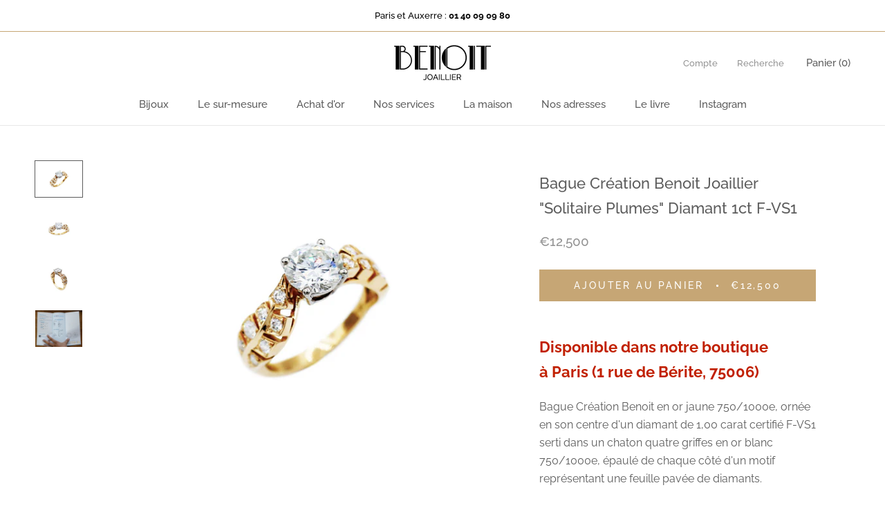

--- FILE ---
content_type: text/html; charset=utf-8
request_url: https://www.benoitjoaillier.com/collections/creations-benoit-joaillier/products/bague-creation-benoit-joaillier-solitaire-plumes-diamant-1ct-f-vs1
body_size: 24046
content:
<!doctype html>

<html class="no-js" lang="fr">
  <head>
    <!-- Google Tag Manager -->
<script>(function(w,d,s,l,i){w[l]=w[l]||[];w[l].push({'gtm.start':
new Date().getTime(),event:'gtm.js'});var f=d.getElementsByTagName(s)[0],
j=d.createElement(s),dl=l!='dataLayer'?'&l='+l:'';j.async=true;j.src=
'https://www.googletagmanager.com/gtm.js?id='+i+dl;f.parentNode.insertBefore(j,f);
})(window,document,'script','dataLayer','GTM-KPMHKNV');</script>
<!-- End Google Tag Manager -->
    <meta charset="utf-8"> 
    <meta http-equiv="X-UA-Compatible" content="IE=edge,chrome=1">
    <meta name="viewport" content="width=device-width, initial-scale=1.0, height=device-height, minimum-scale=1.0, user-scalable=0">
    <meta name="theme-color" content="">

    <title>
      Bague Création Benoit Joaillier &quot;Solitaire Plumes&quot; Diamant 1ct F-VS1
    </title><meta name="description" content="Disponible dans notre boutique à Paris (1 rue de Bérite, 75006) Bague Création Benoit en or jaune 750/1000e, ornée en son centre d&#39;un diamant de 1,00 carat certifié F-VS1 serti dans un chaton quatre griffes en or blanc 750/1000e, épaulé de chaque côté d&#39;un motif représentant une feuille pavée de diamants. Ref : F642/F6"><link rel="canonical" href="https://www.benoitjoaillier.com/products/bague-creation-benoit-joaillier-solitaire-plumes-diamant-1ct-f-vs1"><link rel="shortcut icon" href="//www.benoitjoaillier.com/cdn/shop/files/b_32x32.png?v=1613745205" type="image/png"><meta property="og:type" content="product">
  <meta property="og:title" content="Bague Création Benoit Joaillier &quot;Solitaire Plumes&quot; Diamant 1ct F-VS1"><meta property="og:image" content="http://www.benoitjoaillier.com/cdn/shop/products/F642a_f9910660-3b37-4a01-a555-4ae206a8ca91_grande.jpg?v=1540570999">
    <meta property="og:image:secure_url" content="https://www.benoitjoaillier.com/cdn/shop/products/F642a_f9910660-3b37-4a01-a555-4ae206a8ca91_grande.jpg?v=1540570999"><meta property="og:image" content="http://www.benoitjoaillier.com/cdn/shop/products/F642c_0f168793-913f-4497-9f60-1846136c417a_grande.jpg?v=1540570999">
    <meta property="og:image:secure_url" content="https://www.benoitjoaillier.com/cdn/shop/products/F642c_0f168793-913f-4497-9f60-1846136c417a_grande.jpg?v=1540570999"><meta property="og:image" content="http://www.benoitjoaillier.com/cdn/shop/products/F642c_grande.jpg?v=1540570999">
    <meta property="og:image:secure_url" content="https://www.benoitjoaillier.com/cdn/shop/products/F642c_grande.jpg?v=1540570999"><meta property="og:price:amount" content="12,500.00">
  <meta property="og:price:currency" content="EUR"><meta property="og:description" content="Disponible dans notre boutique à Paris (1 rue de Bérite, 75006) Bague Création Benoit en or jaune 750/1000e, ornée en son centre d&#39;un diamant de 1,00 carat certifié F-VS1 serti dans un chaton quatre griffes en or blanc 750/1000e, épaulé de chaque côté d&#39;un motif représentant une feuille pavée de diamants. Ref : F642/F6"><meta property="og:url" content="https://www.benoitjoaillier.com/products/bague-creation-benoit-joaillier-solitaire-plumes-diamant-1ct-f-vs1">
<meta property="og:site_name" content="Benoit Joaillier"><meta name="twitter:card" content="summary"><meta name="twitter:title" content="Bague Création Benoit Joaillier "Solitaire Plumes" Diamant 1ct F-VS1">
  <meta name="twitter:description" content="
Disponible dans notre boutique à Paris (1 rue de Bérite, 75006)
Bague Création Benoit en or jaune 750/1000e, ornée en son centre d&#39;un diamant de 1,00 carat certifié F-VS1 serti dans un chaton quatre griffes en or blanc 750/1000e, épaulé de chaque côté d&#39;un motif représentant une feuille pavée de diamants.


Ref : F642/F647/A8097


Pierres : Diamant central 1,00 ct F-VS1 / diamants 0,30 ct au total

Poids : 3,6 g

Taille : 47 1/2 (mise à taille +/- 3 offerte)

Dimensions : tête de bague ø7 mm

 
Si vous souhaitez vendre votre or, vendre vos bijoux anciens, bijoux d&#39;occasion et bijoux signés ou même vos diamants, la société Benoit Joaillier se tient à votre disposition dans ses deux boutiques : à Paris  (1, rue de Bérite 75006) et Auxerre (21, rue de la Draperie 89000).">
  <meta name="twitter:image" content="https://www.benoitjoaillier.com/cdn/shop/products/F642a_f9910660-3b37-4a01-a555-4ae206a8ca91_600x600_crop_center.jpg?v=1540570999">

    <script>window.performance && window.performance.mark && window.performance.mark('shopify.content_for_header.start');</script><meta name="google-site-verification" content="b4o2T4S-bAlDPPbTeg8Anlue8dmx0PWj3APv7_vA4OU">
<meta name="google-site-verification" content="GdZ_y6BoM1mC6UFUP66Bbp8RUXIME0_qijj3k094ilM">
<meta name="facebook-domain-verification" content="eiedqhtlcu4vgq7stxo14jr8gem0gv">
<meta id="shopify-digital-wallet" name="shopify-digital-wallet" content="/10020874/digital_wallets/dialog">
<meta name="shopify-checkout-api-token" content="80e7e829a17b2d8ef24ba76bd5fc1496">
<meta id="in-context-paypal-metadata" data-shop-id="10020874" data-venmo-supported="false" data-environment="production" data-locale="fr_FR" data-paypal-v4="true" data-currency="EUR">
<link rel="alternate" type="application/json+oembed" href="https://www.benoitjoaillier.com/products/bague-creation-benoit-joaillier-solitaire-plumes-diamant-1ct-f-vs1.oembed">
<script async="async" src="/checkouts/internal/preloads.js?locale=fr-FR"></script>
<script id="shopify-features" type="application/json">{"accessToken":"80e7e829a17b2d8ef24ba76bd5fc1496","betas":["rich-media-storefront-analytics"],"domain":"www.benoitjoaillier.com","predictiveSearch":true,"shopId":10020874,"locale":"fr"}</script>
<script>var Shopify = Shopify || {};
Shopify.shop = "benoit-joaillier.myshopify.com";
Shopify.locale = "fr";
Shopify.currency = {"active":"EUR","rate":"1.0"};
Shopify.country = "FR";
Shopify.theme = {"name":"Benoit Joaillier v2","id":32135479362,"schema_name":"Prestige","schema_version":"1.1.3","theme_store_id":855,"role":"main"};
Shopify.theme.handle = "null";
Shopify.theme.style = {"id":null,"handle":null};
Shopify.cdnHost = "www.benoitjoaillier.com/cdn";
Shopify.routes = Shopify.routes || {};
Shopify.routes.root = "/";</script>
<script type="module">!function(o){(o.Shopify=o.Shopify||{}).modules=!0}(window);</script>
<script>!function(o){function n(){var o=[];function n(){o.push(Array.prototype.slice.apply(arguments))}return n.q=o,n}var t=o.Shopify=o.Shopify||{};t.loadFeatures=n(),t.autoloadFeatures=n()}(window);</script>
<script id="shop-js-analytics" type="application/json">{"pageType":"product"}</script>
<script defer="defer" async type="module" src="//www.benoitjoaillier.com/cdn/shopifycloud/shop-js/modules/v2/client.init-shop-cart-sync_C7zOiP7n.fr.esm.js"></script>
<script defer="defer" async type="module" src="//www.benoitjoaillier.com/cdn/shopifycloud/shop-js/modules/v2/chunk.common_CSlijhlg.esm.js"></script>
<script type="module">
  await import("//www.benoitjoaillier.com/cdn/shopifycloud/shop-js/modules/v2/client.init-shop-cart-sync_C7zOiP7n.fr.esm.js");
await import("//www.benoitjoaillier.com/cdn/shopifycloud/shop-js/modules/v2/chunk.common_CSlijhlg.esm.js");

  window.Shopify.SignInWithShop?.initShopCartSync?.({"fedCMEnabled":true,"windoidEnabled":true});

</script>
<script>(function() {
  var isLoaded = false;
  function asyncLoad() {
    if (isLoaded) return;
    isLoaded = true;
    var urls = ["https:\/\/chimpstatic.com\/mcjs-connected\/js\/users\/b5e1adf289b97f1f91c74fa23\/77bbbf24c86b1640debf68f83.js?shop=benoit-joaillier.myshopify.com","https:\/\/shopify.covet.pics\/covet-pics-widget-inject.js?shop=benoit-joaillier.myshopify.com","https:\/\/d1564fddzjmdj5.cloudfront.net\/initializercolissimo.js?app_name=happycolissimo\u0026cloud=d1564fddzjmdj5.cloudfront.net\u0026shop=benoit-joaillier.myshopify.com","https:\/\/na.shgcdn3.com\/pixel-collector.js?shop=benoit-joaillier.myshopify.com"];
    for (var i = 0; i < urls.length; i++) {
      var s = document.createElement('script');
      s.type = 'text/javascript';
      s.async = true;
      s.src = urls[i];
      var x = document.getElementsByTagName('script')[0];
      x.parentNode.insertBefore(s, x);
    }
  };
  if(window.attachEvent) {
    window.attachEvent('onload', asyncLoad);
  } else {
    window.addEventListener('load', asyncLoad, false);
  }
})();</script>
<script id="__st">var __st={"a":10020874,"offset":3600,"reqid":"5111b488-05bc-4378-b8c3-689f1dd4ab97-1768540598","pageurl":"www.benoitjoaillier.com\/collections\/creations-benoit-joaillier\/products\/bague-creation-benoit-joaillier-solitaire-plumes-diamant-1ct-f-vs1","u":"929266676274","p":"product","rtyp":"product","rid":1668672159810};</script>
<script>window.ShopifyPaypalV4VisibilityTracking = true;</script>
<script id="captcha-bootstrap">!function(){'use strict';const t='contact',e='account',n='new_comment',o=[[t,t],['blogs',n],['comments',n],[t,'customer']],c=[[e,'customer_login'],[e,'guest_login'],[e,'recover_customer_password'],[e,'create_customer']],r=t=>t.map((([t,e])=>`form[action*='/${t}']:not([data-nocaptcha='true']) input[name='form_type'][value='${e}']`)).join(','),a=t=>()=>t?[...document.querySelectorAll(t)].map((t=>t.form)):[];function s(){const t=[...o],e=r(t);return a(e)}const i='password',u='form_key',d=['recaptcha-v3-token','g-recaptcha-response','h-captcha-response',i],f=()=>{try{return window.sessionStorage}catch{return}},m='__shopify_v',_=t=>t.elements[u];function p(t,e,n=!1){try{const o=window.sessionStorage,c=JSON.parse(o.getItem(e)),{data:r}=function(t){const{data:e,action:n}=t;return t[m]||n?{data:e,action:n}:{data:t,action:n}}(c);for(const[e,n]of Object.entries(r))t.elements[e]&&(t.elements[e].value=n);n&&o.removeItem(e)}catch(o){console.error('form repopulation failed',{error:o})}}const l='form_type',E='cptcha';function T(t){t.dataset[E]=!0}const w=window,h=w.document,L='Shopify',v='ce_forms',y='captcha';let A=!1;((t,e)=>{const n=(g='f06e6c50-85a8-45c8-87d0-21a2b65856fe',I='https://cdn.shopify.com/shopifycloud/storefront-forms-hcaptcha/ce_storefront_forms_captcha_hcaptcha.v1.5.2.iife.js',D={infoText:'Protégé par hCaptcha',privacyText:'Confidentialité',termsText:'Conditions'},(t,e,n)=>{const o=w[L][v],c=o.bindForm;if(c)return c(t,g,e,D).then(n);var r;o.q.push([[t,g,e,D],n]),r=I,A||(h.body.append(Object.assign(h.createElement('script'),{id:'captcha-provider',async:!0,src:r})),A=!0)});var g,I,D;w[L]=w[L]||{},w[L][v]=w[L][v]||{},w[L][v].q=[],w[L][y]=w[L][y]||{},w[L][y].protect=function(t,e){n(t,void 0,e),T(t)},Object.freeze(w[L][y]),function(t,e,n,w,h,L){const[v,y,A,g]=function(t,e,n){const i=e?o:[],u=t?c:[],d=[...i,...u],f=r(d),m=r(i),_=r(d.filter((([t,e])=>n.includes(e))));return[a(f),a(m),a(_),s()]}(w,h,L),I=t=>{const e=t.target;return e instanceof HTMLFormElement?e:e&&e.form},D=t=>v().includes(t);t.addEventListener('submit',(t=>{const e=I(t);if(!e)return;const n=D(e)&&!e.dataset.hcaptchaBound&&!e.dataset.recaptchaBound,o=_(e),c=g().includes(e)&&(!o||!o.value);(n||c)&&t.preventDefault(),c&&!n&&(function(t){try{if(!f())return;!function(t){const e=f();if(!e)return;const n=_(t);if(!n)return;const o=n.value;o&&e.removeItem(o)}(t);const e=Array.from(Array(32),(()=>Math.random().toString(36)[2])).join('');!function(t,e){_(t)||t.append(Object.assign(document.createElement('input'),{type:'hidden',name:u})),t.elements[u].value=e}(t,e),function(t,e){const n=f();if(!n)return;const o=[...t.querySelectorAll(`input[type='${i}']`)].map((({name:t})=>t)),c=[...d,...o],r={};for(const[a,s]of new FormData(t).entries())c.includes(a)||(r[a]=s);n.setItem(e,JSON.stringify({[m]:1,action:t.action,data:r}))}(t,e)}catch(e){console.error('failed to persist form',e)}}(e),e.submit())}));const S=(t,e)=>{t&&!t.dataset[E]&&(n(t,e.some((e=>e===t))),T(t))};for(const o of['focusin','change'])t.addEventListener(o,(t=>{const e=I(t);D(e)&&S(e,y())}));const B=e.get('form_key'),M=e.get(l),P=B&&M;t.addEventListener('DOMContentLoaded',(()=>{const t=y();if(P)for(const e of t)e.elements[l].value===M&&p(e,B);[...new Set([...A(),...v().filter((t=>'true'===t.dataset.shopifyCaptcha))])].forEach((e=>S(e,t)))}))}(h,new URLSearchParams(w.location.search),n,t,e,['guest_login'])})(!0,!0)}();</script>
<script integrity="sha256-4kQ18oKyAcykRKYeNunJcIwy7WH5gtpwJnB7kiuLZ1E=" data-source-attribution="shopify.loadfeatures" defer="defer" src="//www.benoitjoaillier.com/cdn/shopifycloud/storefront/assets/storefront/load_feature-a0a9edcb.js" crossorigin="anonymous"></script>
<script data-source-attribution="shopify.dynamic_checkout.dynamic.init">var Shopify=Shopify||{};Shopify.PaymentButton=Shopify.PaymentButton||{isStorefrontPortableWallets:!0,init:function(){window.Shopify.PaymentButton.init=function(){};var t=document.createElement("script");t.src="https://www.benoitjoaillier.com/cdn/shopifycloud/portable-wallets/latest/portable-wallets.fr.js",t.type="module",document.head.appendChild(t)}};
</script>
<script data-source-attribution="shopify.dynamic_checkout.buyer_consent">
  function portableWalletsHideBuyerConsent(e){var t=document.getElementById("shopify-buyer-consent"),n=document.getElementById("shopify-subscription-policy-button");t&&n&&(t.classList.add("hidden"),t.setAttribute("aria-hidden","true"),n.removeEventListener("click",e))}function portableWalletsShowBuyerConsent(e){var t=document.getElementById("shopify-buyer-consent"),n=document.getElementById("shopify-subscription-policy-button");t&&n&&(t.classList.remove("hidden"),t.removeAttribute("aria-hidden"),n.addEventListener("click",e))}window.Shopify?.PaymentButton&&(window.Shopify.PaymentButton.hideBuyerConsent=portableWalletsHideBuyerConsent,window.Shopify.PaymentButton.showBuyerConsent=portableWalletsShowBuyerConsent);
</script>
<script data-source-attribution="shopify.dynamic_checkout.cart.bootstrap">document.addEventListener("DOMContentLoaded",(function(){function t(){return document.querySelector("shopify-accelerated-checkout-cart, shopify-accelerated-checkout")}if(t())Shopify.PaymentButton.init();else{new MutationObserver((function(e,n){t()&&(Shopify.PaymentButton.init(),n.disconnect())})).observe(document.body,{childList:!0,subtree:!0})}}));
</script>
<link id="shopify-accelerated-checkout-styles" rel="stylesheet" media="screen" href="https://www.benoitjoaillier.com/cdn/shopifycloud/portable-wallets/latest/accelerated-checkout-backwards-compat.css" crossorigin="anonymous">
<style id="shopify-accelerated-checkout-cart">
        #shopify-buyer-consent {
  margin-top: 1em;
  display: inline-block;
  width: 100%;
}

#shopify-buyer-consent.hidden {
  display: none;
}

#shopify-subscription-policy-button {
  background: none;
  border: none;
  padding: 0;
  text-decoration: underline;
  font-size: inherit;
  cursor: pointer;
}

#shopify-subscription-policy-button::before {
  box-shadow: none;
}

      </style>

<script>window.performance && window.performance.mark && window.performance.mark('shopify.content_for_header.end');</script>

    <link rel="stylesheet" href="//www.benoitjoaillier.com/cdn/shop/t/9/assets/theme.scss.css?v=40485604707039538361765296648">

    <script>
      // This allows to expose several variables to the global scope, to be used in scripts
      window.theme = {
        template: "product",
        shopCurrency: "EUR",
        moneyFormat: "\u0026euro;{{amount}}",
        moneyWithCurrencyFormat: "\u0026euro;{{amount}} EUR",
        currencyConversionEnabled: false,
        currencyConversionMoneyFormat: "money_format",
        currencyConversionRoundAmounts: true,
        searchMode: "product,article",
        showPageTransition: true,
        showElementStaggering: true,
        showImageZooming: false
      };

      window.languages = {
        cartAddNote: "Ajouter une note",
        cartEditNote: "Editer la note",
        productImageLoadingError: "L\u0026#39;image n\u0026#39;a pas pu être chargée. Essayez de recharger la page.",
        productFormAddToCart: "Ajouter au panier",
        productFormUnavailable: "Indisponible",
        productFormSoldOut: "Bijou déjà vendu",
        shippingEstimatorOneResult: "1 option disponible :",
        shippingEstimatorMoreResults: "{{count}} options disponibles :",
        shippingEstimatorNoResults: "Nous ne livrons pas à cette adresse."
      };

      window.lazySizesConfig = {
        loadHidden: false,
        hFac: 0.5,
        expFactor: 2,
        ricTimeout: 150,
        lazyClass: 'Image--lazyLoad',
        loadingClass: 'Image--lazyLoading',
        loadedClass: 'Image--lazyLoaded'
      };

      document.documentElement.className = document.documentElement.className.replace('no-js', 'js');
      document.documentElement.style.setProperty('--window-height', window.innerHeight + 'px');

      // We do a quick detection of some features (we could use Modernizr but for so little...)
      (function() {
        document.documentElement.className += ((window.CSS && window.CSS.supports('(position: sticky) or (position: -webkit-sticky)')) ? ' supports-sticky' : ' no-supports-sticky');
        document.documentElement.className += (window.matchMedia('(-moz-touch-enabled: 1), (hover: none)')).matches ? ' no-supports-hover' : ' supports-hover';
      }());

      window.onpageshow = function (event) {
        if (event.persisted) {
          window.location.reload();
        }
      };
    </script>

    <script src="//www.benoitjoaillier.com/cdn/shop/t/9/assets/lazysizes.min.js?v=174358363404432586981530630261" async></script>

    
<script src="https://polyfill-fastly.net/v2/polyfill.min.js?features=fetch,Element.prototype.closest,Element.prototype.remove,Element.prototype.classList,Array.prototype.includes,Array.prototype.fill,Object.assign,CustomEvent,IntersectionObserver,IntersectionObserverEntry" defer></script>
    <script src="//www.benoitjoaillier.com/cdn/shop/t/9/assets/libs.min.js?v=88466822118989791001530630261" defer></script>
    <script src="//www.benoitjoaillier.com/cdn/shop/t/9/assets/theme.min.js?v=51694417927569828151530630262" defer></script>
    <script src="//www.benoitjoaillier.com/cdn/shop/t/9/assets/custom.js?v=8814717088703906631530630261" defer></script>

    
  <script type="application/ld+json">
  {
    "@context": "http://schema.org",
    "@type": "Product",
    "offers": {
      "@type": "Offer",
      "availability":"//schema.org/InStock",
      "price": "12,500.00",
      "priceCurrency": "EUR"
    },
    "brand": "Benoit Joaillier",
    "name": "Bague Création Benoit Joaillier \"Solitaire Plumes\" Diamant 1ct F-VS1",
    "description": "\nDisponible dans notre boutique à Paris (1 rue de Bérite, 75006)\nBague Création Benoit en or jaune 750\/1000e, ornée en son centre d'un diamant de 1,00 carat certifié F-VS1 serti dans un chaton quatre griffes en or blanc 750\/1000e, épaulé de chaque côté d'un motif représentant une feuille pavée de diamants.\n\n\nRef : F642\/F647\/A8097\n\n\nPierres : Diamant central 1,00 ct F-VS1 \/ diamants 0,30 ct au total\n\nPoids : 3,6 g\n\nTaille : 47 1\/2 (mise à taille +\/- 3 offerte)\n\nDimensions : tête de bague ø7 mm\n\n \nSi vous souhaitez vendre votre or, vendre vos bijoux anciens, bijoux d'occasion et bijoux signés ou même vos diamants, la société Benoit Joaillier se tient à votre disposition dans ses deux boutiques : à Paris  (1, rue de Bérite 75006) et Auxerre (21, rue de la Draperie 89000).",
    "category": "Bagues",
    "url": "https://www.benoitjoaillier.com/products/bague-creation-benoit-joaillier-solitaire-plumes-diamant-1ct-f-vs1",
    "image": {
      "@type": "ImageObject",
      "url": "https://www.benoitjoaillier.com/cdn/shop/products/F642a_f9910660-3b37-4a01-a555-4ae206a8ca91_1024x1024.jpg?v=1540570999",
      "image": "https://www.benoitjoaillier.com/cdn/shop/products/F642a_f9910660-3b37-4a01-a555-4ae206a8ca91_1024x1024.jpg?v=1540570999",
      "name": "Bague Création Benoit Joaillier \"Solitaire Plumes\" Diamant 1ct F-VS1",
      "width": 1024,
      "height": 1024
    }
  }
  </script>

  
  
<!--Gem_Page_Header_Script-->
<!-- "snippets/gem-app-header-scripts.liquid" was not rendered, the associated app was uninstalled -->
<!--End_Gem_Page_Header_Script-->

  

<script type="text/javascript">
  
    window.SHG_CUSTOMER = null;
  
</script>










<link href="https://monorail-edge.shopifysvc.com" rel="dns-prefetch">
<script>(function(){if ("sendBeacon" in navigator && "performance" in window) {try {var session_token_from_headers = performance.getEntriesByType('navigation')[0].serverTiming.find(x => x.name == '_s').description;} catch {var session_token_from_headers = undefined;}var session_cookie_matches = document.cookie.match(/_shopify_s=([^;]*)/);var session_token_from_cookie = session_cookie_matches && session_cookie_matches.length === 2 ? session_cookie_matches[1] : "";var session_token = session_token_from_headers || session_token_from_cookie || "";function handle_abandonment_event(e) {var entries = performance.getEntries().filter(function(entry) {return /monorail-edge.shopifysvc.com/.test(entry.name);});if (!window.abandonment_tracked && entries.length === 0) {window.abandonment_tracked = true;var currentMs = Date.now();var navigation_start = performance.timing.navigationStart;var payload = {shop_id: 10020874,url: window.location.href,navigation_start,duration: currentMs - navigation_start,session_token,page_type: "product"};window.navigator.sendBeacon("https://monorail-edge.shopifysvc.com/v1/produce", JSON.stringify({schema_id: "online_store_buyer_site_abandonment/1.1",payload: payload,metadata: {event_created_at_ms: currentMs,event_sent_at_ms: currentMs}}));}}window.addEventListener('pagehide', handle_abandonment_event);}}());</script>
<script id="web-pixels-manager-setup">(function e(e,d,r,n,o){if(void 0===o&&(o={}),!Boolean(null===(a=null===(i=window.Shopify)||void 0===i?void 0:i.analytics)||void 0===a?void 0:a.replayQueue)){var i,a;window.Shopify=window.Shopify||{};var t=window.Shopify;t.analytics=t.analytics||{};var s=t.analytics;s.replayQueue=[],s.publish=function(e,d,r){return s.replayQueue.push([e,d,r]),!0};try{self.performance.mark("wpm:start")}catch(e){}var l=function(){var e={modern:/Edge?\/(1{2}[4-9]|1[2-9]\d|[2-9]\d{2}|\d{4,})\.\d+(\.\d+|)|Firefox\/(1{2}[4-9]|1[2-9]\d|[2-9]\d{2}|\d{4,})\.\d+(\.\d+|)|Chrom(ium|e)\/(9{2}|\d{3,})\.\d+(\.\d+|)|(Maci|X1{2}).+ Version\/(15\.\d+|(1[6-9]|[2-9]\d|\d{3,})\.\d+)([,.]\d+|)( \(\w+\)|)( Mobile\/\w+|) Safari\/|Chrome.+OPR\/(9{2}|\d{3,})\.\d+\.\d+|(CPU[ +]OS|iPhone[ +]OS|CPU[ +]iPhone|CPU IPhone OS|CPU iPad OS)[ +]+(15[._]\d+|(1[6-9]|[2-9]\d|\d{3,})[._]\d+)([._]\d+|)|Android:?[ /-](13[3-9]|1[4-9]\d|[2-9]\d{2}|\d{4,})(\.\d+|)(\.\d+|)|Android.+Firefox\/(13[5-9]|1[4-9]\d|[2-9]\d{2}|\d{4,})\.\d+(\.\d+|)|Android.+Chrom(ium|e)\/(13[3-9]|1[4-9]\d|[2-9]\d{2}|\d{4,})\.\d+(\.\d+|)|SamsungBrowser\/([2-9]\d|\d{3,})\.\d+/,legacy:/Edge?\/(1[6-9]|[2-9]\d|\d{3,})\.\d+(\.\d+|)|Firefox\/(5[4-9]|[6-9]\d|\d{3,})\.\d+(\.\d+|)|Chrom(ium|e)\/(5[1-9]|[6-9]\d|\d{3,})\.\d+(\.\d+|)([\d.]+$|.*Safari\/(?![\d.]+ Edge\/[\d.]+$))|(Maci|X1{2}).+ Version\/(10\.\d+|(1[1-9]|[2-9]\d|\d{3,})\.\d+)([,.]\d+|)( \(\w+\)|)( Mobile\/\w+|) Safari\/|Chrome.+OPR\/(3[89]|[4-9]\d|\d{3,})\.\d+\.\d+|(CPU[ +]OS|iPhone[ +]OS|CPU[ +]iPhone|CPU IPhone OS|CPU iPad OS)[ +]+(10[._]\d+|(1[1-9]|[2-9]\d|\d{3,})[._]\d+)([._]\d+|)|Android:?[ /-](13[3-9]|1[4-9]\d|[2-9]\d{2}|\d{4,})(\.\d+|)(\.\d+|)|Mobile Safari.+OPR\/([89]\d|\d{3,})\.\d+\.\d+|Android.+Firefox\/(13[5-9]|1[4-9]\d|[2-9]\d{2}|\d{4,})\.\d+(\.\d+|)|Android.+Chrom(ium|e)\/(13[3-9]|1[4-9]\d|[2-9]\d{2}|\d{4,})\.\d+(\.\d+|)|Android.+(UC? ?Browser|UCWEB|U3)[ /]?(15\.([5-9]|\d{2,})|(1[6-9]|[2-9]\d|\d{3,})\.\d+)\.\d+|SamsungBrowser\/(5\.\d+|([6-9]|\d{2,})\.\d+)|Android.+MQ{2}Browser\/(14(\.(9|\d{2,})|)|(1[5-9]|[2-9]\d|\d{3,})(\.\d+|))(\.\d+|)|K[Aa][Ii]OS\/(3\.\d+|([4-9]|\d{2,})\.\d+)(\.\d+|)/},d=e.modern,r=e.legacy,n=navigator.userAgent;return n.match(d)?"modern":n.match(r)?"legacy":"unknown"}(),u="modern"===l?"modern":"legacy",c=(null!=n?n:{modern:"",legacy:""})[u],f=function(e){return[e.baseUrl,"/wpm","/b",e.hashVersion,"modern"===e.buildTarget?"m":"l",".js"].join("")}({baseUrl:d,hashVersion:r,buildTarget:u}),m=function(e){var d=e.version,r=e.bundleTarget,n=e.surface,o=e.pageUrl,i=e.monorailEndpoint;return{emit:function(e){var a=e.status,t=e.errorMsg,s=(new Date).getTime(),l=JSON.stringify({metadata:{event_sent_at_ms:s},events:[{schema_id:"web_pixels_manager_load/3.1",payload:{version:d,bundle_target:r,page_url:o,status:a,surface:n,error_msg:t},metadata:{event_created_at_ms:s}}]});if(!i)return console&&console.warn&&console.warn("[Web Pixels Manager] No Monorail endpoint provided, skipping logging."),!1;try{return self.navigator.sendBeacon.bind(self.navigator)(i,l)}catch(e){}var u=new XMLHttpRequest;try{return u.open("POST",i,!0),u.setRequestHeader("Content-Type","text/plain"),u.send(l),!0}catch(e){return console&&console.warn&&console.warn("[Web Pixels Manager] Got an unhandled error while logging to Monorail."),!1}}}}({version:r,bundleTarget:l,surface:e.surface,pageUrl:self.location.href,monorailEndpoint:e.monorailEndpoint});try{o.browserTarget=l,function(e){var d=e.src,r=e.async,n=void 0===r||r,o=e.onload,i=e.onerror,a=e.sri,t=e.scriptDataAttributes,s=void 0===t?{}:t,l=document.createElement("script"),u=document.querySelector("head"),c=document.querySelector("body");if(l.async=n,l.src=d,a&&(l.integrity=a,l.crossOrigin="anonymous"),s)for(var f in s)if(Object.prototype.hasOwnProperty.call(s,f))try{l.dataset[f]=s[f]}catch(e){}if(o&&l.addEventListener("load",o),i&&l.addEventListener("error",i),u)u.appendChild(l);else{if(!c)throw new Error("Did not find a head or body element to append the script");c.appendChild(l)}}({src:f,async:!0,onload:function(){if(!function(){var e,d;return Boolean(null===(d=null===(e=window.Shopify)||void 0===e?void 0:e.analytics)||void 0===d?void 0:d.initialized)}()){var d=window.webPixelsManager.init(e)||void 0;if(d){var r=window.Shopify.analytics;r.replayQueue.forEach((function(e){var r=e[0],n=e[1],o=e[2];d.publishCustomEvent(r,n,o)})),r.replayQueue=[],r.publish=d.publishCustomEvent,r.visitor=d.visitor,r.initialized=!0}}},onerror:function(){return m.emit({status:"failed",errorMsg:"".concat(f," has failed to load")})},sri:function(e){var d=/^sha384-[A-Za-z0-9+/=]+$/;return"string"==typeof e&&d.test(e)}(c)?c:"",scriptDataAttributes:o}),m.emit({status:"loading"})}catch(e){m.emit({status:"failed",errorMsg:(null==e?void 0:e.message)||"Unknown error"})}}})({shopId: 10020874,storefrontBaseUrl: "https://www.benoitjoaillier.com",extensionsBaseUrl: "https://extensions.shopifycdn.com/cdn/shopifycloud/web-pixels-manager",monorailEndpoint: "https://monorail-edge.shopifysvc.com/unstable/produce_batch",surface: "storefront-renderer",enabledBetaFlags: ["2dca8a86"],webPixelsConfigList: [{"id":"2184839492","configuration":"{\"site_id\":\"b3d52abe-27df-49b7-a463-dcc1b34fe390\",\"analytics_endpoint\":\"https:\\\/\\\/na.shgcdn3.com\"}","eventPayloadVersion":"v1","runtimeContext":"STRICT","scriptVersion":"695709fc3f146fa50a25299517a954f2","type":"APP","apiClientId":1158168,"privacyPurposes":["ANALYTICS","MARKETING","SALE_OF_DATA"],"dataSharingAdjustments":{"protectedCustomerApprovalScopes":["read_customer_personal_data"]}},{"id":"1213432132","configuration":"{\"config\":\"{\\\"pixel_id\\\":\\\"AW-1025223825\\\",\\\"target_country\\\":\\\"FR\\\",\\\"gtag_events\\\":[{\\\"type\\\":\\\"page_view\\\",\\\"action_label\\\":\\\"AW-1025223825\\\/ST3mCNzvp7kBEJHZ7ugD\\\"},{\\\"type\\\":\\\"purchase\\\",\\\"action_label\\\":\\\"AW-1025223825\\\/d2fTCN_vp7kBEJHZ7ugD\\\"},{\\\"type\\\":\\\"view_item\\\",\\\"action_label\\\":\\\"AW-1025223825\\\/u9YjCOLvp7kBEJHZ7ugD\\\"},{\\\"type\\\":\\\"add_to_cart\\\",\\\"action_label\\\":\\\"AW-1025223825\\\/1vJGCJr1p7kBEJHZ7ugD\\\"},{\\\"type\\\":\\\"begin_checkout\\\",\\\"action_label\\\":\\\"AW-1025223825\\\/PLILCJ31p7kBEJHZ7ugD\\\"},{\\\"type\\\":\\\"search\\\",\\\"action_label\\\":\\\"AW-1025223825\\\/qzFuCKD1p7kBEJHZ7ugD\\\"},{\\\"type\\\":\\\"add_payment_info\\\",\\\"action_label\\\":\\\"AW-1025223825\\\/YOooCKP1p7kBEJHZ7ugD\\\"}],\\\"enable_monitoring_mode\\\":false}\"}","eventPayloadVersion":"v1","runtimeContext":"OPEN","scriptVersion":"b2a88bafab3e21179ed38636efcd8a93","type":"APP","apiClientId":1780363,"privacyPurposes":[],"dataSharingAdjustments":{"protectedCustomerApprovalScopes":["read_customer_address","read_customer_email","read_customer_name","read_customer_personal_data","read_customer_phone"]}},{"id":"246939972","configuration":"{\"pixel_id\":\"257988248656107\",\"pixel_type\":\"facebook_pixel\",\"metaapp_system_user_token\":\"-\"}","eventPayloadVersion":"v1","runtimeContext":"OPEN","scriptVersion":"ca16bc87fe92b6042fbaa3acc2fbdaa6","type":"APP","apiClientId":2329312,"privacyPurposes":["ANALYTICS","MARKETING","SALE_OF_DATA"],"dataSharingAdjustments":{"protectedCustomerApprovalScopes":["read_customer_address","read_customer_email","read_customer_name","read_customer_personal_data","read_customer_phone"]}},{"id":"158368068","eventPayloadVersion":"v1","runtimeContext":"LAX","scriptVersion":"1","type":"CUSTOM","privacyPurposes":["MARKETING"],"name":"Meta pixel (migrated)"},{"id":"171344196","eventPayloadVersion":"v1","runtimeContext":"LAX","scriptVersion":"1","type":"CUSTOM","privacyPurposes":["ANALYTICS"],"name":"Google Analytics tag (migrated)"},{"id":"shopify-app-pixel","configuration":"{}","eventPayloadVersion":"v1","runtimeContext":"STRICT","scriptVersion":"0450","apiClientId":"shopify-pixel","type":"APP","privacyPurposes":["ANALYTICS","MARKETING"]},{"id":"shopify-custom-pixel","eventPayloadVersion":"v1","runtimeContext":"LAX","scriptVersion":"0450","apiClientId":"shopify-pixel","type":"CUSTOM","privacyPurposes":["ANALYTICS","MARKETING"]}],isMerchantRequest: false,initData: {"shop":{"name":"Benoit Joaillier","paymentSettings":{"currencyCode":"EUR"},"myshopifyDomain":"benoit-joaillier.myshopify.com","countryCode":"FR","storefrontUrl":"https:\/\/www.benoitjoaillier.com"},"customer":null,"cart":null,"checkout":null,"productVariants":[{"price":{"amount":12500.0,"currencyCode":"EUR"},"product":{"title":"Bague Création Benoit Joaillier \"Solitaire Plumes\" Diamant 1ct F-VS1","vendor":"Benoit Joaillier","id":"1668672159810","untranslatedTitle":"Bague Création Benoit Joaillier \"Solitaire Plumes\" Diamant 1ct F-VS1","url":"\/products\/bague-creation-benoit-joaillier-solitaire-plumes-diamant-1ct-f-vs1","type":"Bagues"},"id":"13850143817794","image":{"src":"\/\/www.benoitjoaillier.com\/cdn\/shop\/products\/F642a_f9910660-3b37-4a01-a555-4ae206a8ca91.jpg?v=1540570999"},"sku":"F642","title":"Default Title","untranslatedTitle":"Default Title"}],"purchasingCompany":null},},"https://www.benoitjoaillier.com/cdn","fcfee988w5aeb613cpc8e4bc33m6693e112",{"modern":"","legacy":""},{"shopId":"10020874","storefrontBaseUrl":"https:\/\/www.benoitjoaillier.com","extensionBaseUrl":"https:\/\/extensions.shopifycdn.com\/cdn\/shopifycloud\/web-pixels-manager","surface":"storefront-renderer","enabledBetaFlags":"[\"2dca8a86\"]","isMerchantRequest":"false","hashVersion":"fcfee988w5aeb613cpc8e4bc33m6693e112","publish":"custom","events":"[[\"page_viewed\",{}],[\"product_viewed\",{\"productVariant\":{\"price\":{\"amount\":12500.0,\"currencyCode\":\"EUR\"},\"product\":{\"title\":\"Bague Création Benoit Joaillier \\\"Solitaire Plumes\\\" Diamant 1ct F-VS1\",\"vendor\":\"Benoit Joaillier\",\"id\":\"1668672159810\",\"untranslatedTitle\":\"Bague Création Benoit Joaillier \\\"Solitaire Plumes\\\" Diamant 1ct F-VS1\",\"url\":\"\/products\/bague-creation-benoit-joaillier-solitaire-plumes-diamant-1ct-f-vs1\",\"type\":\"Bagues\"},\"id\":\"13850143817794\",\"image\":{\"src\":\"\/\/www.benoitjoaillier.com\/cdn\/shop\/products\/F642a_f9910660-3b37-4a01-a555-4ae206a8ca91.jpg?v=1540570999\"},\"sku\":\"F642\",\"title\":\"Default Title\",\"untranslatedTitle\":\"Default Title\"}}]]"});</script><script>
  window.ShopifyAnalytics = window.ShopifyAnalytics || {};
  window.ShopifyAnalytics.meta = window.ShopifyAnalytics.meta || {};
  window.ShopifyAnalytics.meta.currency = 'EUR';
  var meta = {"product":{"id":1668672159810,"gid":"gid:\/\/shopify\/Product\/1668672159810","vendor":"Benoit Joaillier","type":"Bagues","handle":"bague-creation-benoit-joaillier-solitaire-plumes-diamant-1ct-f-vs1","variants":[{"id":13850143817794,"price":1250000,"name":"Bague Création Benoit Joaillier \"Solitaire Plumes\" Diamant 1ct F-VS1","public_title":null,"sku":"F642"}],"remote":false},"page":{"pageType":"product","resourceType":"product","resourceId":1668672159810,"requestId":"5111b488-05bc-4378-b8c3-689f1dd4ab97-1768540598"}};
  for (var attr in meta) {
    window.ShopifyAnalytics.meta[attr] = meta[attr];
  }
</script>
<script class="analytics">
  (function () {
    var customDocumentWrite = function(content) {
      var jquery = null;

      if (window.jQuery) {
        jquery = window.jQuery;
      } else if (window.Checkout && window.Checkout.$) {
        jquery = window.Checkout.$;
      }

      if (jquery) {
        jquery('body').append(content);
      }
    };

    var hasLoggedConversion = function(token) {
      if (token) {
        return document.cookie.indexOf('loggedConversion=' + token) !== -1;
      }
      return false;
    }

    var setCookieIfConversion = function(token) {
      if (token) {
        var twoMonthsFromNow = new Date(Date.now());
        twoMonthsFromNow.setMonth(twoMonthsFromNow.getMonth() + 2);

        document.cookie = 'loggedConversion=' + token + '; expires=' + twoMonthsFromNow;
      }
    }

    var trekkie = window.ShopifyAnalytics.lib = window.trekkie = window.trekkie || [];
    if (trekkie.integrations) {
      return;
    }
    trekkie.methods = [
      'identify',
      'page',
      'ready',
      'track',
      'trackForm',
      'trackLink'
    ];
    trekkie.factory = function(method) {
      return function() {
        var args = Array.prototype.slice.call(arguments);
        args.unshift(method);
        trekkie.push(args);
        return trekkie;
      };
    };
    for (var i = 0; i < trekkie.methods.length; i++) {
      var key = trekkie.methods[i];
      trekkie[key] = trekkie.factory(key);
    }
    trekkie.load = function(config) {
      trekkie.config = config || {};
      trekkie.config.initialDocumentCookie = document.cookie;
      var first = document.getElementsByTagName('script')[0];
      var script = document.createElement('script');
      script.type = 'text/javascript';
      script.onerror = function(e) {
        var scriptFallback = document.createElement('script');
        scriptFallback.type = 'text/javascript';
        scriptFallback.onerror = function(error) {
                var Monorail = {
      produce: function produce(monorailDomain, schemaId, payload) {
        var currentMs = new Date().getTime();
        var event = {
          schema_id: schemaId,
          payload: payload,
          metadata: {
            event_created_at_ms: currentMs,
            event_sent_at_ms: currentMs
          }
        };
        return Monorail.sendRequest("https://" + monorailDomain + "/v1/produce", JSON.stringify(event));
      },
      sendRequest: function sendRequest(endpointUrl, payload) {
        // Try the sendBeacon API
        if (window && window.navigator && typeof window.navigator.sendBeacon === 'function' && typeof window.Blob === 'function' && !Monorail.isIos12()) {
          var blobData = new window.Blob([payload], {
            type: 'text/plain'
          });

          if (window.navigator.sendBeacon(endpointUrl, blobData)) {
            return true;
          } // sendBeacon was not successful

        } // XHR beacon

        var xhr = new XMLHttpRequest();

        try {
          xhr.open('POST', endpointUrl);
          xhr.setRequestHeader('Content-Type', 'text/plain');
          xhr.send(payload);
        } catch (e) {
          console.log(e);
        }

        return false;
      },
      isIos12: function isIos12() {
        return window.navigator.userAgent.lastIndexOf('iPhone; CPU iPhone OS 12_') !== -1 || window.navigator.userAgent.lastIndexOf('iPad; CPU OS 12_') !== -1;
      }
    };
    Monorail.produce('monorail-edge.shopifysvc.com',
      'trekkie_storefront_load_errors/1.1',
      {shop_id: 10020874,
      theme_id: 32135479362,
      app_name: "storefront",
      context_url: window.location.href,
      source_url: "//www.benoitjoaillier.com/cdn/s/trekkie.storefront.cd680fe47e6c39ca5d5df5f0a32d569bc48c0f27.min.js"});

        };
        scriptFallback.async = true;
        scriptFallback.src = '//www.benoitjoaillier.com/cdn/s/trekkie.storefront.cd680fe47e6c39ca5d5df5f0a32d569bc48c0f27.min.js';
        first.parentNode.insertBefore(scriptFallback, first);
      };
      script.async = true;
      script.src = '//www.benoitjoaillier.com/cdn/s/trekkie.storefront.cd680fe47e6c39ca5d5df5f0a32d569bc48c0f27.min.js';
      first.parentNode.insertBefore(script, first);
    };
    trekkie.load(
      {"Trekkie":{"appName":"storefront","development":false,"defaultAttributes":{"shopId":10020874,"isMerchantRequest":null,"themeId":32135479362,"themeCityHash":"13304450453678609893","contentLanguage":"fr","currency":"EUR","eventMetadataId":"6fd8b4df-771e-4c5a-a7b1-73c6fcf12e3e"},"isServerSideCookieWritingEnabled":true,"monorailRegion":"shop_domain","enabledBetaFlags":["65f19447"]},"Session Attribution":{},"S2S":{"facebookCapiEnabled":true,"source":"trekkie-storefront-renderer","apiClientId":580111}}
    );

    var loaded = false;
    trekkie.ready(function() {
      if (loaded) return;
      loaded = true;

      window.ShopifyAnalytics.lib = window.trekkie;

      var originalDocumentWrite = document.write;
      document.write = customDocumentWrite;
      try { window.ShopifyAnalytics.merchantGoogleAnalytics.call(this); } catch(error) {};
      document.write = originalDocumentWrite;

      window.ShopifyAnalytics.lib.page(null,{"pageType":"product","resourceType":"product","resourceId":1668672159810,"requestId":"5111b488-05bc-4378-b8c3-689f1dd4ab97-1768540598","shopifyEmitted":true});

      var match = window.location.pathname.match(/checkouts\/(.+)\/(thank_you|post_purchase)/)
      var token = match? match[1]: undefined;
      if (!hasLoggedConversion(token)) {
        setCookieIfConversion(token);
        window.ShopifyAnalytics.lib.track("Viewed Product",{"currency":"EUR","variantId":13850143817794,"productId":1668672159810,"productGid":"gid:\/\/shopify\/Product\/1668672159810","name":"Bague Création Benoit Joaillier \"Solitaire Plumes\" Diamant 1ct F-VS1","price":"12500.00","sku":"F642","brand":"Benoit Joaillier","variant":null,"category":"Bagues","nonInteraction":true,"remote":false},undefined,undefined,{"shopifyEmitted":true});
      window.ShopifyAnalytics.lib.track("monorail:\/\/trekkie_storefront_viewed_product\/1.1",{"currency":"EUR","variantId":13850143817794,"productId":1668672159810,"productGid":"gid:\/\/shopify\/Product\/1668672159810","name":"Bague Création Benoit Joaillier \"Solitaire Plumes\" Diamant 1ct F-VS1","price":"12500.00","sku":"F642","brand":"Benoit Joaillier","variant":null,"category":"Bagues","nonInteraction":true,"remote":false,"referer":"https:\/\/www.benoitjoaillier.com\/collections\/creations-benoit-joaillier\/products\/bague-creation-benoit-joaillier-solitaire-plumes-diamant-1ct-f-vs1"});
      }
    });


        var eventsListenerScript = document.createElement('script');
        eventsListenerScript.async = true;
        eventsListenerScript.src = "//www.benoitjoaillier.com/cdn/shopifycloud/storefront/assets/shop_events_listener-3da45d37.js";
        document.getElementsByTagName('head')[0].appendChild(eventsListenerScript);

})();</script>
  <script>
  if (!window.ga || (window.ga && typeof window.ga !== 'function')) {
    window.ga = function ga() {
      (window.ga.q = window.ga.q || []).push(arguments);
      if (window.Shopify && window.Shopify.analytics && typeof window.Shopify.analytics.publish === 'function') {
        window.Shopify.analytics.publish("ga_stub_called", {}, {sendTo: "google_osp_migration"});
      }
      console.error("Shopify's Google Analytics stub called with:", Array.from(arguments), "\nSee https://help.shopify.com/manual/promoting-marketing/pixels/pixel-migration#google for more information.");
    };
    if (window.Shopify && window.Shopify.analytics && typeof window.Shopify.analytics.publish === 'function') {
      window.Shopify.analytics.publish("ga_stub_initialized", {}, {sendTo: "google_osp_migration"});
    }
  }
</script>
<script
  defer
  src="https://www.benoitjoaillier.com/cdn/shopifycloud/perf-kit/shopify-perf-kit-3.0.3.min.js"
  data-application="storefront-renderer"
  data-shop-id="10020874"
  data-render-region="gcp-us-east1"
  data-page-type="product"
  data-theme-instance-id="32135479362"
  data-theme-name="Prestige"
  data-theme-version="1.1.3"
  data-monorail-region="shop_domain"
  data-resource-timing-sampling-rate="10"
  data-shs="true"
  data-shs-beacon="true"
  data-shs-export-with-fetch="true"
  data-shs-logs-sample-rate="1"
  data-shs-beacon-endpoint="https://www.benoitjoaillier.com/api/collect"
></script>
</head>

  <body class="prestige--v1  template-product">

            
              <!-- "snippets/socialshopwave-helper.liquid" was not rendered, the associated app was uninstalled -->
            
    <a class="PageSkipLink u-visually-hidden" href="#main">Aller au contenu</a>
    <span class="LoadingBar"></span>
    <div class="PageOverlay"></div>
    <div class="PageTransition"></div>

    <div id="shopify-section-popup" class="shopify-section"></div>
    <div id="shopify-section-sidebar-menu" class="shopify-section"><section id="sidebar-menu" class="SidebarMenu Drawer Drawer--small Drawer--fromLeft" aria-hidden="true" data-section-id="sidebar-menu" data-section-type="sidebar-menu">
    <header class="Drawer__Header" data-drawer-animated-left>
      <button class="Drawer__Close Icon-Wrapper--clickable" data-action="close-drawer" data-drawer-id="sidebar-menu" aria-label="Fermer la navigation"><svg class="Icon Icon--close" role="presentation" viewBox="0 0 16 14">
      <path d="M15 0L1 14m14 0L1 0" stroke="currentColor" fill="none" fill-rule="evenodd"></path>
    </svg></button>
    </header>

    <div class="Drawer__Content">
      <div class="Drawer__Main" data-drawer-animated-left data-scrollable>
        <div class="Drawer__Container">
          <nav class="SidebarMenu__Nav SidebarMenu__Nav--primary" aria-label="Navigation latérale"><div class="Collapsible"><button class="Collapsible__Button Heading u-h6" data-action="toggle-collapsible" aria-expanded="false">Bijoux<span class="Collapsible__Plus"></span>
                  </button>

                  <div class="Collapsible__Inner">
                    <div class="Collapsible__Content"><div class="Collapsible"><button class="Collapsible__Button Heading Text--subdued Link--primary u-h7" data-action="toggle-collapsible" aria-expanded="false">CATÉGORIES<span class="Collapsible__Plus"></span>
                            </button>

                            <div class="Collapsible__Inner">
                              <div class="Collapsible__Content">
                                <ul class="Linklist Linklist--bordered Linklist--spacingLoose"><li class="Linklist__Item">
                                      <a href="/collections/tous-nos-bijoux" class="Text--subdued Link Link--primary">Tous les Bijoux</a>
                                    </li><li class="Linklist__Item">
                                      <a href="/collections/bagues" class="Text--subdued Link Link--primary">Toutes les Bagues</a>
                                    </li><li class="Linklist__Item">
                                      <a href="/collections/bracelets" class="Text--subdued Link Link--primary">Tous les Bracelets</a>
                                    </li><li class="Linklist__Item">
                                      <a href="/collections/colliers" class="Text--subdued Link Link--primary">Tous les Colliers</a>
                                    </li><li class="Linklist__Item">
                                      <a href="/collections/boucles-doreilles" class="Text--subdued Link Link--primary">Toutes les Boucles d&#39;oreilles</a>
                                    </li><li class="Linklist__Item">
                                      <a href="/collections/broches" class="Text--subdued Link Link--primary">Toutes les Broches</a>
                                    </li><li class="Linklist__Item">
                                      <a href="/collections/montres-boutons" class="Text--subdued Link Link--primary">Toutes les Montres</a>
                                    </li><li class="Linklist__Item">
                                      <a href="/collections/boutons-de-manchette" class="Text--subdued Link Link--primary">Tous les Boutons de Manchette</a>
                                    </li></ul>
                              </div>
                            </div></div><div class="Collapsible"><button class="Collapsible__Button Heading Text--subdued Link--primary u-h7" data-action="toggle-collapsible" aria-expanded="false">BIJOUX ANCIENS<span class="Collapsible__Plus"></span>
                            </button>

                            <div class="Collapsible__Inner">
                              <div class="Collapsible__Content">
                                <ul class="Linklist Linklist--bordered Linklist--spacingLoose"><li class="Linklist__Item">
                                      <a href="/collections/bijoux-anciens" class="Text--subdued Link Link--primary">Tous les Bijoux Anciens</a>
                                    </li><li class="Linklist__Item">
                                      <a href="/collections/art-deco" class="Text--subdued Link Link--primary">Art déco</a>
                                    </li><li class="Linklist__Item">
                                      <a href="/collections/tank-1" class="Text--subdued Link Link--primary">Tank</a>
                                    </li><li class="Linklist__Item">
                                      <a href="/collections/les-occasions-signees" class="Text--subdued Link Link--primary">Bijoux signés</a>
                                    </li><li class="Linklist__Item">
                                      <a href="/collections/xixe-siecle-debut-1900" class="Text--subdued Link Link--primary">XIXe - 1900</a>
                                    </li><li class="Linklist__Item">
                                      <a href="/collections/bijoux-anciens/Bagues" class="Text--subdued Link Link--primary">Bagues</a>
                                    </li><li class="Linklist__Item">
                                      <a href="/collections/bijoux-anciens/Colliers" class="Text--subdued Link Link--primary">Colliers</a>
                                    </li><li class="Linklist__Item">
                                      <a href="/collections/bijoux-anciens/Bracelets" class="Text--subdued Link Link--primary">Bracelets</a>
                                    </li><li class="Linklist__Item">
                                      <a href="/collections/bijoux-anciens/Broches" class="Text--subdued Link Link--primary">Broches</a>
                                    </li></ul>
                              </div>
                            </div></div><div class="Collapsible"><button class="Collapsible__Button Heading Text--subdued Link--primary u-h7" data-action="toggle-collapsible" aria-expanded="false">CRÉATIONS<span class="Collapsible__Plus"></span>
                            </button>

                            <div class="Collapsible__Inner">
                              <div class="Collapsible__Content">
                                <ul class="Linklist Linklist--bordered Linklist--spacingLoose"><li class="Linklist__Item">
                                      <a href="/collections/creations-benoit-joaillier" class="Text--subdued Link Link--primary">Toutes les Créations Benoit</a>
                                    </li><li class="Linklist__Item">
                                      <a href="/collections/diamants" class="Text--subdued Link Link--primary">Diamants</a>
                                    </li><li class="Linklist__Item">
                                      <a href="/collections/pierres-de-couleur" class="Text--subdued Link Link--primary">Pierres de couleur</a>
                                    </li><li class="Linklist__Item">
                                      <a href="/collections/alliances-creations" class="Text--subdued Link Link--primary">Alliances</a>
                                    </li><li class="Linklist__Item">
                                      <a href="/collections/creations-benoit-joaillier/Bagues" class="Text--subdued Link Link--primary">Bagues</a>
                                    </li><li class="Linklist__Item">
                                      <a href="/collections/creations-benoit-joaillier/Colliers" class="Text--subdued Link Link--primary">Colliers</a>
                                    </li><li class="Linklist__Item">
                                      <a href="/collections/creations-benoit-joaillier/Boucles" class="Text--subdued Link Link--primary">Boucles d&#39;oreilles</a>
                                    </li></ul>
                              </div>
                            </div></div><div class="Collapsible"><button class="Collapsible__Button Heading Text--subdued Link--primary u-h7" data-action="toggle-collapsible" aria-expanded="false">THÈMES<span class="Collapsible__Plus"></span>
                            </button>

                            <div class="Collapsible__Inner">
                              <div class="Collapsible__Content">
                                <ul class="Linklist Linklist--bordered Linklist--spacingLoose"><li class="Linklist__Item">
                                      <a href="/collections/les-recycles" class="Text--subdued Link Link--primary">Les Recyclés</a>
                                    </li><li class="Linklist__Item">
                                      <a href="/collections/alliances" class="Text--subdued Link Link--primary">Alliances</a>
                                    </li><li class="Linklist__Item">
                                      <a href="/collections/fiancailles" class="Text--subdued Link Link--primary">Fiançailles</a>
                                    </li><li class="Linklist__Item">
                                      <a href="/collections/cadeaux-de-naissance" class="Text--subdued Link Link--primary">Naissance</a>
                                    </li><li class="Linklist__Item">
                                      <a href="/collections/occasions-pour-hommes" class="Text--subdued Link Link--primary">Pour homme</a>
                                    </li><li class="Linklist__Item">
                                      <a href="/collections/cadeaux" class="Text--subdued Link Link--primary">Cadeaux</a>
                                    </li><li class="Linklist__Item">
                                      <a href="/collections/moderniste" class="Text--subdued Link Link--primary">Collection Argent &quot;Moderniste&quot;</a>
                                    </li></ul>
                              </div>
                            </div></div><div class="Collapsible"><button class="Collapsible__Button Heading Text--subdued Link--primary u-h7" data-action="toggle-collapsible" aria-expanded="false">BIJOUX VENDUS<span class="Collapsible__Plus"></span>
                            </button>

                            <div class="Collapsible__Inner">
                              <div class="Collapsible__Content">
                                <ul class="Linklist Linklist--bordered Linklist--spacingLoose"><li class="Linklist__Item">
                                      <a href="/collections/dernieres-ventes" class="Text--subdued Link Link--primary">Bijoux Anciens Vendus</a>
                                    </li><li class="Linklist__Item">
                                      <a href="/collections/nos-creations-vendues" class="Text--subdued Link Link--primary">Les Créations Vendues</a>
                                    </li></ul>
                              </div>
                            </div></div></div>
                  </div></div><div class="Collapsible"><a href="/pages/creation-de-bijoux-sur-mesures" class="Collapsible__Button Heading Link Link--primary u-h6">Le sur-mesure</a></div><div class="Collapsible"><button class="Collapsible__Button Heading u-h6" data-action="toggle-collapsible" aria-expanded="false">Achat d&#39;or<span class="Collapsible__Plus"></span>
                  </button>

                  <div class="Collapsible__Inner">
                    <div class="Collapsible__Content"><div class="Collapsible"><button class="Collapsible__Button Heading Text--subdued Link--primary u-h7" data-action="toggle-collapsible" aria-expanded="false">Procédure et conseils<span class="Collapsible__Plus"></span>
                            </button>

                            <div class="Collapsible__Inner">
                              <div class="Collapsible__Content">
                                <ul class="Linklist Linklist--bordered Linklist--spacingLoose"><li class="Linklist__Item">
                                      <a href="/pages/or-et-debris-d-or" class="Text--subdued Link Link--primary">Procédure de vente de votre or et bijoux</a>
                                    </li><li class="Linklist__Item">
                                      <a href="/pages/bien-vendre-son-or" class="Text--subdued Link Link--primary">Bien vendre son or</a>
                                    </li><li class="Linklist__Item">
                                      <a href="/pages/ou-vendre-son-or" class="Text--subdued Link Link--primary">Où vendre son or</a>
                                    </li><li class="Linklist__Item">
                                      <a href="/pages/rachat-dor-bourgogne" class="Text--subdued Link Link--primary">Rachat d&#39;or en Bourgogne</a>
                                    </li><li class="Linklist__Item">
                                      <a href="/pages/prix-du-gramme-d-or" class="Text--subdued Link Link--primary">Prix du gramme d&#39;or</a>
                                    </li></ul>
                              </div>
                            </div></div><div class="Collapsible"><button class="Collapsible__Button Heading Text--subdued Link--primary u-h7" data-action="toggle-collapsible" aria-expanded="false">Spécificités<span class="Collapsible__Plus"></span>
                            </button>

                            <div class="Collapsible__Inner">
                              <div class="Collapsible__Content">
                                <ul class="Linklist Linklist--bordered Linklist--spacingLoose"><li class="Linklist__Item">
                                      <a href="/pages/achat-et-expertise-de-bijoux" class="Text--subdued Link Link--primary">Vendre vos bijoux anciens</a>
                                    </li><li class="Linklist__Item">
                                      <a href="/pages/vendre-des-bijoux-doccasion" class="Text--subdued Link Link--primary">Vendre vos bijoux d&#39;occasion</a>
                                    </li><li class="Linklist__Item">
                                      <a href="/pages/pieces-d-or" class="Text--subdued Link Link--primary">Pièces d&#39;or</a>
                                    </li><li class="Linklist__Item">
                                      <a href="/pages/lingots-d-or" class="Text--subdued Link Link--primary">Lingot d&#39;or</a>
                                    </li><li class="Linklist__Item">
                                      <a href="/pages/diamants-et-pierres" class="Text--subdued Link Link--primary">Pierres et diamants</a>
                                    </li></ul>
                              </div>
                            </div></div></div>
                  </div></div><div class="Collapsible"><button class="Collapsible__Button Heading u-h6" data-action="toggle-collapsible" aria-expanded="false">Nos services<span class="Collapsible__Plus"></span>
                  </button>

                  <div class="Collapsible__Inner">
                    <div class="Collapsible__Content"><div class="Collapsible"><button class="Collapsible__Button Heading Text--subdued Link--primary u-h7" data-action="toggle-collapsible" aria-expanded="false">Nos prestations<span class="Collapsible__Plus"></span>
                            </button>

                            <div class="Collapsible__Inner">
                              <div class="Collapsible__Content">
                                <ul class="Linklist Linklist--bordered Linklist--spacingLoose"><li class="Linklist__Item">
                                      <a href="/pages/expertise-de-vos-bijoux-assurances" class="Text--subdued Link Link--primary">Expertise de vos bijoux (assurances)</a>
                                    </li><li class="Linklist__Item">
                                      <a href="/pages/reparations-joaillieres" class="Text--subdued Link Link--primary">Réparations joaillerie</a>
                                    </li><li class="Linklist__Item">
                                      <a href="/pages/bijoux-anciens" class="Text--subdued Link Link--primary">Vente de bijoux anciens</a>
                                    </li></ul>
                              </div>
                            </div></div><div class="Collapsible"><button class="Collapsible__Button Heading Text--subdued Link--primary u-h7" data-action="toggle-collapsible" aria-expanded="false">Conseils d&#39;entretien<span class="Collapsible__Plus"></span>
                            </button>

                            <div class="Collapsible__Inner">
                              <div class="Collapsible__Content">
                                <ul class="Linklist Linklist--bordered Linklist--spacingLoose"><li class="Linklist__Item">
                                      <a href="/pages/comment-prendre-soin-de-son-bijou" class="Text--subdued Link Link--primary">Comment prendre soin de vos bijoux</a>
                                    </li></ul>
                              </div>
                            </div></div></div>
                  </div></div><div class="Collapsible"><a href="/pages/benoit" class="Collapsible__Button Heading Link Link--primary u-h6">La maison</a></div><div class="Collapsible"><a href="/pages/ou-nous-trouver" class="Collapsible__Button Heading Link Link--primary u-h6">Nos adresses</a></div><div class="Collapsible"><a href="/products/benoit-joaillier-livre-1" class="Collapsible__Button Heading Link Link--primary u-h6">Le livre</a></div><div class="Collapsible"><a href="https://www.instagram.com/benoitjoaillier/" class="Collapsible__Button Heading Link Link--primary u-h6">Instagram</a></div></nav><nav class="SidebarMenu__Nav SidebarMenu__Nav--secondary">
            <ul class="Linklist Linklist--spacingLoose"><li class="Linklist__Item">
                  <a href="/account/login" class="Text--subdued Link Link--primary">Compte</a>
                </li><li class="Linklist__Item">
                <a href="/search" class="Text--subdued Link Link--primary" data-action="open-modal" aria-controls="Search">Recherche</a>
              </li>
            </ul>
          </nav>
        </div>
      </div><aside class="Drawer__Footer" data-drawer-animated-bottom><ul class="SidebarMenu__Social HorizontalList HorizontalList--spacingFill">
    <li class="HorizontalList__Item">
      <a href="https://www.facebook.com/BenoitJoaillier" class="Link Link--primary" target="_blank" rel="noopener" aria-label="Facebook">
        <span class="Icon-Wrapper--clickable"><svg class="Icon Icon--facebook" viewBox="0 0 9 17">
      <path d="M5.842 17V9.246h2.653l.398-3.023h-3.05v-1.93c0-.874.246-1.47 1.526-1.47H9V.118C8.718.082 7.75 0 6.623 0 4.27 0 2.66 1.408 2.66 3.994v2.23H0v3.022h2.66V17h3.182z"></path>
    </svg></span>
      </a>
    </li>

    
<li class="HorizontalList__Item">
      <a href="https://instagram.com/benoitjoaillier/" class="Link Link--primary" target="_blank" rel="noopener" aria-label="Instagram">
        <span class="Icon-Wrapper--clickable"><svg class="Icon Icon--instagram" role="presentation" viewBox="0 0 32 32">
      <path d="M15.994 2.886c4.273 0 4.775.019 6.464.095 1.562.07 2.406.33 2.971.552.749.292 1.283.635 1.841 1.194s.908 1.092 1.194 1.841c.216.565.483 1.41.552 2.971.076 1.689.095 2.19.095 6.464s-.019 4.775-.095 6.464c-.07 1.562-.33 2.406-.552 2.971-.292.749-.635 1.283-1.194 1.841s-1.092.908-1.841 1.194c-.565.216-1.41.483-2.971.552-1.689.076-2.19.095-6.464.095s-4.775-.019-6.464-.095c-1.562-.07-2.406-.33-2.971-.552-.749-.292-1.283-.635-1.841-1.194s-.908-1.092-1.194-1.841c-.216-.565-.483-1.41-.552-2.971-.076-1.689-.095-2.19-.095-6.464s.019-4.775.095-6.464c.07-1.562.33-2.406.552-2.971.292-.749.635-1.283 1.194-1.841s1.092-.908 1.841-1.194c.565-.216 1.41-.483 2.971-.552 1.689-.083 2.19-.095 6.464-.095zm0-2.883c-4.343 0-4.889.019-6.597.095-1.702.076-2.864.349-3.879.743-1.054.406-1.943.959-2.832 1.848S1.251 4.473.838 5.521C.444 6.537.171 7.699.095 9.407.019 11.109 0 11.655 0 15.997s.019 4.889.095 6.597c.076 1.702.349 2.864.743 3.886.406 1.054.959 1.943 1.848 2.832s1.784 1.435 2.832 1.848c1.016.394 2.178.667 3.886.743s2.248.095 6.597.095 4.889-.019 6.597-.095c1.702-.076 2.864-.349 3.886-.743 1.054-.406 1.943-.959 2.832-1.848s1.435-1.784 1.848-2.832c.394-1.016.667-2.178.743-3.886s.095-2.248.095-6.597-.019-4.889-.095-6.597c-.076-1.702-.349-2.864-.743-3.886-.406-1.054-.959-1.943-1.848-2.832S27.532 1.247 26.484.834C25.468.44 24.306.167 22.598.091c-1.714-.07-2.26-.089-6.603-.089zm0 7.778c-4.533 0-8.216 3.676-8.216 8.216s3.683 8.216 8.216 8.216 8.216-3.683 8.216-8.216-3.683-8.216-8.216-8.216zm0 13.549c-2.946 0-5.333-2.387-5.333-5.333s2.387-5.333 5.333-5.333 5.333 2.387 5.333 5.333-2.387 5.333-5.333 5.333zM26.451 7.457c0 1.059-.858 1.917-1.917 1.917s-1.917-.858-1.917-1.917c0-1.059.858-1.917 1.917-1.917s1.917.858 1.917 1.917z"></path>
    </svg></span>
      </a>
    </li>

    
<li class="HorizontalList__Item">
      <a href="https://www.youtube.com/channel/UCr8bEOszqKkcqtpMAwRAdRw" class="Link Link--primary" target="_blank" rel="noopener" aria-label="YouTube">
        <span class="Icon-Wrapper--clickable"><svg class="Icon Icon--youtube" role="presentation" viewBox="0 0 33 32">
      <path d="M0 25.693q0 1.997 1.318 3.395t3.209 1.398h24.259q1.891 0 3.209-1.398t1.318-3.395V6.387q0-1.997-1.331-3.435t-3.195-1.438H4.528q-1.864 0-3.195 1.438T.002 6.387v19.306zm12.116-3.488V9.876q0-.186.107-.293.08-.027.133-.027l.133.027 11.61 6.178q.107.107.107.266 0 .107-.107.213l-11.61 6.178q-.053.053-.107.053-.107 0-.16-.053-.107-.107-.107-.213z"></path>
    </svg></span>
      </a>
    </li>

    

  </ul>

</aside></div>
</section>

</div>
<div id="sidebar-cart" class="Drawer Drawer--fromRight" aria-hidden="true" data-section-id="cart" data-section-type="cart" data-section-settings='{
  "type": "page",
  "itemCount": 0,
  "drawer": true,
  "hasShippingEstimator": false
}'>
  <div class="Drawer__Header Drawer__Header--bordered Drawer__Container">
      <span class="Drawer__Title Heading u-h4">Panier</span>

      <button class="Drawer__Close Icon-Wrapper--clickable" data-action="close-drawer" data-drawer-id="sidebar-cart" aria-label="Fermer le panier"><svg class="Icon Icon--close" role="presentation" viewBox="0 0 16 14">
      <path d="M15 0L1 14m14 0L1 0" stroke="currentColor" fill="none" fill-rule="evenodd"></path>
    </svg></button>
  </div>

  <form class="Cart Drawer__Content" action="/cart" method="POST" novalidate>
    <div class="Drawer__Main" data-scrollable><p class="Cart__Empty Heading u-h5">Votre panier est vide</p></div></form>
</div>
<div class="PageContainer">
      <div id="shopify-section-announcement" class="shopify-section"><section id="section-announcement" data-section-id="announcement" data-section-type="announcement-bar">
      <div class="AnnouncementBar">
        <div class="AnnouncementBar__Wrapper">
          <p class="AnnouncementBar__Content Heading">
            Paris et Auxerre : <strong><a href="tel:+33140090980">01 40 09 09 80</a></strong>
            
            </p>
        </div>
      </div>
    </section>

    <style>
      #section-announcement {
        background: #ffffff;
        color: #000000;
        border-bottom: 1px solid #c6a675;
      }
      
      #shopify-section-announcement {
        position: -webkit-sticky;
    	position: sticky;
        top: 0px;
        z-index: 6;
      }
      
      .shopify-section--header {
        top: 46px;
      }
      
      @media (max-width: 640px) {
        .shopify-section--header {
          top: 44px;
        }
      }
    </style>

    <script>
      /* document.documentElement.style.setProperty('--announcement-bar-height', document.getElementById('shopify-section-announcement').offsetHeight + 'px'); */
    </script></div>
      <div id="shopify-section-header" class="shopify-section shopify-section--header"><header id="section-header"
        class="Header Header--center Header--initialized "
        data-section-id="header"
        data-section-type="header"
        data-section-settings='{
  "navigationStyle": "center",
  "hasTransparentHeader": false,
  "isSticky": true
}'
        role="banner">
  <div class="Header__Wrapper">
    <div class="Header__FlexItem Header__FlexItem--fill">
      <button class="Header__Icon Icon-Wrapper Icon-Wrapper--clickable hidden-desk" aria-expanded="false" data-action="open-drawer" data-drawer-id="sidebar-menu" aria-label="Ouvrir la navigation">
        <span class="hidden-tablet-and-up"><svg class="Icon Icon--nav" role="presentation" viewBox="0 0 20 14">
      <path d="M0 14v-1h20v1H0zm0-7.5h20v1H0v-1zM0 0h20v1H0V0z" fill="currentColor"></path>
    </svg></span>
        <span class="hidden-phone"><svg class="Icon Icon--nav-desktop" role="presentation" viewBox="0 0 24 16">
      <path d="M0 15.985v-2h24v2H0zm0-9h24v2H0v-2zm0-7h24v2H0v-2z" fill="currentColor"></path>
    </svg></span>
      </button><nav class="Header__MainNav hidden-pocket hidden-lap" aria-label="Navigation principale">
          <ul class="HorizontalList HorizontalList--spacingExtraLoose"><li class="HorizontalList__Item " aria-haspopup="true">
                <a href="#" class="Heading u-h6">Bijoux<span class="Header__LinkSpacer">Bijoux</span></a><div class="MegaMenu  MegaMenu--grid" aria-hidden="true" >
                      <div class="MegaMenu__Inner"><div class="MegaMenu__Item MegaMenu__Item--fit">
                            <a href="#" class="MegaMenu__Title Heading Text--subdued u-h7">CATÉGORIES</a><ul class="Linklist"><li class="Linklist__Item">
                                    <a href="/collections/tous-nos-bijoux" class="Link Link--secondary">Tous les Bijoux</a>
                                  </li><li class="Linklist__Item">
                                    <a href="/collections/bagues" class="Link Link--secondary">Toutes les Bagues</a>
                                  </li><li class="Linklist__Item">
                                    <a href="/collections/bracelets" class="Link Link--secondary">Tous les Bracelets</a>
                                  </li><li class="Linklist__Item">
                                    <a href="/collections/colliers" class="Link Link--secondary">Tous les Colliers</a>
                                  </li><li class="Linklist__Item">
                                    <a href="/collections/boucles-doreilles" class="Link Link--secondary">Toutes les Boucles d&#39;oreilles</a>
                                  </li><li class="Linklist__Item">
                                    <a href="/collections/broches" class="Link Link--secondary">Toutes les Broches</a>
                                  </li><li class="Linklist__Item">
                                    <a href="/collections/montres-boutons" class="Link Link--secondary">Toutes les Montres</a>
                                  </li><li class="Linklist__Item">
                                    <a href="/collections/boutons-de-manchette" class="Link Link--secondary">Tous les Boutons de Manchette</a>
                                  </li></ul></div><div class="MegaMenu__Item MegaMenu__Item--fit">
                            <a href="/collections/bijoux-anciens" class="MegaMenu__Title Heading Text--subdued u-h7">BIJOUX ANCIENS</a><ul class="Linklist"><li class="Linklist__Item">
                                    <a href="/collections/bijoux-anciens" class="Link Link--secondary">Tous les Bijoux Anciens</a>
                                  </li><li class="Linklist__Item">
                                    <a href="/collections/art-deco" class="Link Link--secondary">Art déco</a>
                                  </li><li class="Linklist__Item">
                                    <a href="/collections/tank-1" class="Link Link--secondary">Tank</a>
                                  </li><li class="Linklist__Item">
                                    <a href="/collections/les-occasions-signees" class="Link Link--secondary">Bijoux signés</a>
                                  </li><li class="Linklist__Item">
                                    <a href="/collections/xixe-siecle-debut-1900" class="Link Link--secondary">XIXe - 1900</a>
                                  </li><li class="Linklist__Item">
                                    <a href="/collections/bijoux-anciens/Bagues" class="Link Link--secondary">Bagues</a>
                                  </li><li class="Linklist__Item">
                                    <a href="/collections/bijoux-anciens/Colliers" class="Link Link--secondary">Colliers</a>
                                  </li><li class="Linklist__Item">
                                    <a href="/collections/bijoux-anciens/Bracelets" class="Link Link--secondary">Bracelets</a>
                                  </li><li class="Linklist__Item">
                                    <a href="/collections/bijoux-anciens/Broches" class="Link Link--secondary">Broches</a>
                                  </li></ul></div><div class="MegaMenu__Item MegaMenu__Item--fit">
                            <a href="/collections/creations-benoit-joaillier" class="MegaMenu__Title Heading Text--subdued u-h7">CRÉATIONS</a><ul class="Linklist"><li class="Linklist__Item">
                                    <a href="/collections/creations-benoit-joaillier" class="Link Link--secondary">Toutes les Créations Benoit</a>
                                  </li><li class="Linklist__Item">
                                    <a href="/collections/diamants" class="Link Link--secondary">Diamants</a>
                                  </li><li class="Linklist__Item">
                                    <a href="/collections/pierres-de-couleur" class="Link Link--secondary">Pierres de couleur</a>
                                  </li><li class="Linklist__Item">
                                    <a href="/collections/alliances-creations" class="Link Link--secondary">Alliances</a>
                                  </li><li class="Linklist__Item">
                                    <a href="/collections/creations-benoit-joaillier/Bagues" class="Link Link--secondary">Bagues</a>
                                  </li><li class="Linklist__Item">
                                    <a href="/collections/creations-benoit-joaillier/Colliers" class="Link Link--secondary">Colliers</a>
                                  </li><li class="Linklist__Item">
                                    <a href="/collections/creations-benoit-joaillier/Boucles" class="Link Link--secondary">Boucles d&#39;oreilles</a>
                                  </li></ul></div><div class="MegaMenu__Item MegaMenu__Item--fit">
                            <a href="#" class="MegaMenu__Title Heading Text--subdued u-h7">THÈMES</a><ul class="Linklist"><li class="Linklist__Item">
                                    <a href="/collections/les-recycles" class="Link Link--secondary">Les Recyclés</a>
                                  </li><li class="Linklist__Item">
                                    <a href="/collections/alliances" class="Link Link--secondary">Alliances</a>
                                  </li><li class="Linklist__Item">
                                    <a href="/collections/fiancailles" class="Link Link--secondary">Fiançailles</a>
                                  </li><li class="Linklist__Item">
                                    <a href="/collections/cadeaux-de-naissance" class="Link Link--secondary">Naissance</a>
                                  </li><li class="Linklist__Item">
                                    <a href="/collections/occasions-pour-hommes" class="Link Link--secondary">Pour homme</a>
                                  </li><li class="Linklist__Item">
                                    <a href="/collections/cadeaux" class="Link Link--secondary">Cadeaux</a>
                                  </li><li class="Linklist__Item">
                                    <a href="/collections/moderniste" class="Link Link--secondary">Collection Argent &quot;Moderniste&quot;</a>
                                  </li></ul></div><div class="MegaMenu__Item MegaMenu__Item--fit">
                            <a href="#" class="MegaMenu__Title Heading Text--subdued u-h7">BIJOUX VENDUS</a><ul class="Linklist"><li class="Linklist__Item">
                                    <a href="/collections/dernieres-ventes" class="Link Link--secondary">Bijoux Anciens Vendus</a>
                                  </li><li class="Linklist__Item">
                                    <a href="/collections/nos-creations-vendues" class="Link Link--secondary">Les Créations Vendues</a>
                                  </li></ul></div></div>
                    </div></li><li class="HorizontalList__Item " aria-haspopup="true">
                <a href="/pages/creation-de-bijoux-sur-mesures" class="Heading u-h6">Le sur-mesure<span class="Header__LinkSpacer">Le sur-mesure</span></a><div class="MegaMenu MegaMenu--spacingCenter " aria-hidden="true" >
                      <div class="MegaMenu__Inner"><div class="MegaMenu__Item" style="width: 660px; min-width: 425px;"><div class="MegaMenu__Push MegaMenu__Push--shrink"><a class="MegaMenu__PushLink" href="/pages/creation-de-bijoux-sur-mesures"><div class="MegaMenu__PushImageWrapper AspectRatio" style="background: url(//www.benoitjoaillier.com/cdn/shop/files/NEWMegaMenuCrea_6412e807-a652-473a-8920-194d8bb1804d_1x1.jpg?v=1613764895); max-width: 370px; --aspect-ratio: 1.608695652173913">
                                  <img class="Image--lazyLoad Image--fadeIn"
                                       data-src="//www.benoitjoaillier.com/cdn/shop/files/NEWMegaMenuCrea_6412e807-a652-473a-8920-194d8bb1804d_370x230@2x.jpg?v=1613764895"
                                       alt="">

                                  <span class="Image__Loader"></span>
                                </div><p class="MegaMenu__PushHeading Heading u-h6">Création d&#39;un Bijou sur Mesure</p><p class="MegaMenu__PushSubHeading Heading Text--subdued u-h7">En savoir plus</p></a></div><div class="MegaMenu__Push MegaMenu__Push--shrink"><a class="MegaMenu__PushLink" href="/pages/creations-haute-joaillerie"><div class="MegaMenu__PushImageWrapper AspectRatio" style="background: url(//www.benoitjoaillier.com/cdn/shop/files/NEWMegaMenuHaute_1x1.jpg?v=1613764895); max-width: 370px; --aspect-ratio: 1.608695652173913">
                                  <img class="Image--lazyLoad Image--fadeIn"
                                       data-src="//www.benoitjoaillier.com/cdn/shop/files/NEWMegaMenuHaute_370x230@2x.jpg?v=1613764895"
                                       alt="">

                                  <span class="Image__Loader"></span>
                                </div><p class="MegaMenu__PushHeading Heading u-h6">La Haute Joaillerie par Benoit</p><p class="MegaMenu__PushSubHeading Heading Text--subdued u-h7">En savoir plus</p></a></div></div></div>
                    </div></li><li class="HorizontalList__Item " aria-haspopup="true">
                <a href="#" class="Heading u-h6">Achat d&#39;or<span class="Header__LinkSpacer">Achat d&#39;or</span></a><div class="MegaMenu MegaMenu--spacingEvenly " aria-hidden="true" >
                      <div class="MegaMenu__Inner"><div class="MegaMenu__Item MegaMenu__Item--fit">
                            <a href="#" class="MegaMenu__Title Heading Text--subdued u-h7">Procédure et conseils</a><ul class="Linklist"><li class="Linklist__Item">
                                    <a href="/pages/or-et-debris-d-or" class="Link Link--secondary">Procédure de vente de votre or et bijoux</a>
                                  </li><li class="Linklist__Item">
                                    <a href="/pages/bien-vendre-son-or" class="Link Link--secondary">Bien vendre son or</a>
                                  </li><li class="Linklist__Item">
                                    <a href="/pages/ou-vendre-son-or" class="Link Link--secondary">Où vendre son or</a>
                                  </li><li class="Linklist__Item">
                                    <a href="/pages/rachat-dor-bourgogne" class="Link Link--secondary">Rachat d&#39;or en Bourgogne</a>
                                  </li><li class="Linklist__Item">
                                    <a href="/pages/prix-du-gramme-d-or" class="Link Link--secondary">Prix du gramme d&#39;or</a>
                                  </li></ul></div><div class="MegaMenu__Item MegaMenu__Item--fit">
                            <a href="#" class="MegaMenu__Title Heading Text--subdued u-h7">Spécificités</a><ul class="Linklist"><li class="Linklist__Item">
                                    <a href="/pages/achat-et-expertise-de-bijoux" class="Link Link--secondary">Vendre vos bijoux anciens</a>
                                  </li><li class="Linklist__Item">
                                    <a href="/pages/vendre-des-bijoux-doccasion" class="Link Link--secondary">Vendre vos bijoux d&#39;occasion</a>
                                  </li><li class="Linklist__Item">
                                    <a href="/pages/pieces-d-or" class="Link Link--secondary">Pièces d&#39;or</a>
                                  </li><li class="Linklist__Item">
                                    <a href="/pages/lingots-d-or" class="Link Link--secondary">Lingot d&#39;or</a>
                                  </li><li class="Linklist__Item">
                                    <a href="/pages/diamants-et-pierres" class="Link Link--secondary">Pierres et diamants</a>
                                  </li></ul></div></div>
                    </div></li><li class="HorizontalList__Item " aria-haspopup="true">
                <a href="#" class="Heading u-h6">Nos services<span class="Header__LinkSpacer">Nos services</span></a><div class="MegaMenu  " aria-hidden="true" >
                      <div class="MegaMenu__Inner"><div class="MegaMenu__Item MegaMenu__Item--fit">
                            <a href="#" class="MegaMenu__Title Heading Text--subdued u-h7">Nos prestations</a><ul class="Linklist"><li class="Linklist__Item">
                                    <a href="/pages/expertise-de-vos-bijoux-assurances" class="Link Link--secondary">Expertise de vos bijoux (assurances)</a>
                                  </li><li class="Linklist__Item">
                                    <a href="/pages/reparations-joaillieres" class="Link Link--secondary">Réparations joaillerie</a>
                                  </li><li class="Linklist__Item">
                                    <a href="/pages/bijoux-anciens" class="Link Link--secondary">Vente de bijoux anciens</a>
                                  </li></ul></div><div class="MegaMenu__Item MegaMenu__Item--fit">
                            <a href="#" class="MegaMenu__Title Heading Text--subdued u-h7">Conseils d'entretien</a><ul class="Linklist"><li class="Linklist__Item">
                                    <a href="/pages/comment-prendre-soin-de-son-bijou" class="Link Link--secondary">Comment prendre soin de vos bijoux</a>
                                  </li></ul></div><div class="MegaMenu__Item" style="width: 370px; min-width: 250px;"><div class="MegaMenu__Push "><a class="MegaMenu__PushLink" href="#"><div class="MegaMenu__PushImageWrapper AspectRatio" style="background: url(//www.benoitjoaillier.com/cdn/shop/files/NEWMegaMenuCours_1x1.jpg?v=1613764895); max-width: 370px; --aspect-ratio: 1.608695652173913">
                                  <img class="Image--lazyLoad Image--fadeIn"
                                       data-src="//www.benoitjoaillier.com/cdn/shop/files/NEWMegaMenuCours_370x230@2x.jpg?v=1613764895"
                                       alt="">

                                  <span class="Image__Loader"></span>
                                </div><p class="MegaMenu__PushHeading Heading u-h6">Cours de joaillerie</p><p class="MegaMenu__PushSubHeading Heading Text--subdued u-h7">A venir...</p></a></div></div></div>
                    </div></li><li class="HorizontalList__Item " aria-haspopup="true">
                <a href="/pages/benoit" class="Heading u-h6">La maison<span class="Header__LinkSpacer">La maison</span></a><div class="MegaMenu MegaMenu--spacingCenter " aria-hidden="true" >
                      <div class="MegaMenu__Inner"><div class="MegaMenu__Item" style="width: 370px; min-width: 250px;"><div class="MegaMenu__Push "><a class="MegaMenu__PushLink" href="/pages/benoit"><div class="MegaMenu__PushImageWrapper AspectRatio" style="background: url(//www.benoitjoaillier.com/cdn/shop/files/EQUIPENB_1x1.jpg?v=1613764896); max-width: 370px; --aspect-ratio: 1.249926750659244">
                                  <img class="Image--lazyLoad Image--fadeIn"
                                       data-src="//www.benoitjoaillier.com/cdn/shop/files/EQUIPENB_370x230@2x.jpg?v=1613764896"
                                       alt="">

                                  <span class="Image__Loader"></span>
                                </div><p class="MegaMenu__PushHeading Heading u-h6">La Maison Benoit</p><p class="MegaMenu__PushSubHeading Heading Text--subdued u-h7">Rencontrez notre équipe !</p></a></div></div></div>
                    </div></li><li class="HorizontalList__Item " aria-haspopup="true">
                <a href="/pages/ou-nous-trouver" class="Heading u-h6">Nos adresses<span class="Header__LinkSpacer">Nos adresses</span></a><div class="MegaMenu MegaMenu--spacingCenter " aria-hidden="true" >
                      <div class="MegaMenu__Inner"><div class="MegaMenu__Item" style="width: 660px; min-width: 425px;"><div class="MegaMenu__Push MegaMenu__Push--shrink"><a class="MegaMenu__PushLink" href="/pages/nous-trouver-a-paris"><div class="MegaMenu__PushImageWrapper AspectRatio" style="background: url(//www.benoitjoaillier.com/cdn/shop/files/siteboutiqueparis_1x1.jpg?v=1613745201); max-width: 370px; --aspect-ratio: 0.9333333333333333">
                                  <img class="Image--lazyLoad Image--fadeIn"
                                       data-src="//www.benoitjoaillier.com/cdn/shop/files/siteboutiqueparis_370x230@2x.jpg?v=1613745201"
                                       alt="">

                                  <span class="Image__Loader"></span>
                                </div><p class="MegaMenu__PushHeading Heading u-h6">Paris</p><p class="MegaMenu__PushSubHeading Heading Text--subdued u-h7">Tous les renseignements</p></a></div><div class="MegaMenu__Push MegaMenu__Push--shrink"><a class="MegaMenu__PushLink" href="/pages/bourgogne-notre-atelier-bijouterie"><div class="MegaMenu__PushImageWrapper AspectRatio" style="background: url(//www.benoitjoaillier.com/cdn/shop/files/siteboutiqueauxerre_1x1.jpg?v=1613745201); max-width: 370px; --aspect-ratio: 0.9333333333333333">
                                  <img class="Image--lazyLoad Image--fadeIn"
                                       data-src="//www.benoitjoaillier.com/cdn/shop/files/siteboutiqueauxerre_370x230@2x.jpg?v=1613745201"
                                       alt="">

                                  <span class="Image__Loader"></span>
                                </div><p class="MegaMenu__PushHeading Heading u-h6">Bourgogne</p><p class="MegaMenu__PushSubHeading Heading Text--subdued u-h7">Tous les renseignements</p></a></div></div></div>
                    </div></li><li class="HorizontalList__Item " >
                <a href="/products/benoit-joaillier-livre-1" class="Heading u-h6">Le livre<span class="Header__LinkSpacer">Le livre</span></a></li><li class="HorizontalList__Item " >
                <a href="https://www.instagram.com/benoitjoaillier/" class="Heading u-h6">Instagram<span class="Header__LinkSpacer">Instagram</span></a></li></ul>
        </nav></div><div class="Header__FlexItem"><div class="Header__Logo"><a href="/" class="Header__LogoLink"><img class="Header__LogoImage Header__LogoImage--primary"
               src="//www.benoitjoaillier.com/cdn/shop/files/logo-benoit_140x.png?v=1613743328"
               srcset="//www.benoitjoaillier.com/cdn/shop/files/logo-benoit_140x.png?v=1613743328 1x, //www.benoitjoaillier.com/cdn/shop/files/logo-benoit_140x@2x.png?v=1613743328 2x"
               width="140"
               alt="Benoit Joaillier"></a></div></div>

    <div class="Header__FlexItem Header__FlexItem--fill"><nav class="Header__SecondaryNav">
          <ul class="HorizontalList HorizontalList--spacingLoose hidden-pocket hidden-lap"><li class="HorizontalList__Item">
                <a href="/account/login" class="Heading Link Link--primary Text--subdued u-h8">Compte</a>
              </li><li class="HorizontalList__Item">
              <a href="/search" class="Heading Link Link--primary Text--subdued u-h8" data-action="open-modal" aria-controls="Search">Recherche</a>
            </li>

            <li class="HorizontalList__Item">
              <a href="/cart" class="Heading u-h6" >Panier (<span class="Header__CartCount">0</span>)</a>
            </li>
          </ul>
        </nav><a href="/cart" class="Header__Icon Icon-Wrapper Icon-Wrapper--clickable hidden-desk" >
        <span class="hidden-tablet-and-up"><svg class="Icon Icon--cart" role="presentation" viewBox="0 0 17 20">
      <path d="M0 20V4.995l1 .006v.015l4-.002V4c0-2.484 1.274-4 3.5-4C10.518 0 12 1.48 12 4v1.012l5-.003v.985H1V19h15V6.005h1V20H0zM11 4.49C11 2.267 10.507 1 8.5 1 6.5 1 6 2.27 6 4.49V5l5-.002V4.49z" fill="currentColor"></path>
    </svg></span>
        <span class="hidden-phone"><svg class="Icon Icon--cart-desktop" role="presentation" viewBox="0 0 19 23">
      <path d="M0 22.985V5.995L2 6v.03l17-.014v16.968H0zm17-15H2v13h15v-13zm-5-2.882c0-2.04-.493-3.203-2.5-3.203-2 0-2.5 1.164-2.5 3.203v.912H5V4.647C5 1.19 7.274 0 9.5 0 11.517 0 14 1.354 14 4.647v1.368h-2v-.912z" fill="currentColor"></path>
    </svg></span>
        <span class="Header__CartDot "></span>
      </a>
    </div>
  </div>
</header>

<style>:root {
      --use-sticky-header: 1;
    }

    .shopify-section--header {
      position: -webkit-sticky;
      position: sticky;
    }:root {
      --header-is-not-transparent: 1;
      --header-is-transparent: 0;
    }</style>

<script>
  document.documentElement.style.setProperty('--header-height', document.getElementById('shopify-section-header').offsetHeight + 'px');
</script>

</div>

      <main id="main" role="main">
        <div id="shopify-section-product-template" class="shopify-section shopify-section--bordered"><section class="Product Product--large" data-section-id="product-template" data-section-type="product" data-section-settings='{
  "enableHistoryState": true,
  "showInventoryQuantity": false,
  "showThumbnails": true,
  "inventoryQuantityThreshold": 3,
  "enableImageZoom": true,
  "showPaymentButton": false,
  "useAjaxCart": false
}'>
  <div class="Product__Wrapper"><div class="Product__Gallery Product__Gallery--withThumbnails">
        <span id="ProductGallery" class="Anchor"></span><div class="Product__ActionList hidden-lap-and-up">
          <div class="Product__ActionItem hidden-lap-and-up">
          <button class="RoundButton RoundButton--small RoundButton--flat" data-action="open-product-zoom"><svg class="Icon Icon--plus" role="presentation" viewBox="0 0 16 16">
      <g stroke="currentColor" fill="none" fill-rule="evenodd" stroke-linecap="square">
        <path d="M8,1 L8,15"></path>
        <path d="M1,8 L15,8"></path>
      </g>
    </svg></button>
        </div><div class="Product__ActionItem">
          <button class="RoundButton RoundButton--small RoundButton--flat" data-action="toggle-social-share" data-animate-bottom aria-expanded="false">
            <span class="RoundButton__PrimaryState"><svg class="Icon Icon--share" role="presentation" viewBox="0 0 24 24">
      <g stroke="currentColor" fill="none" fill-rule="evenodd" stroke-width="1.5">
        <path d="M8.6,10.2 L15.4,6.8"></path>
        <path d="M8.6,13.7 L15.4,17.1"></path>
        <circle stroke-linecap="square" cx="5" cy="12" r="4"></circle>
        <circle stroke-linecap="square" cx="19" cy="5" r="4"></circle>
        <circle stroke-linecap="square" cx="19" cy="19" r="4"></circle>
      </g>
    </svg></span>
            <span class="RoundButton__SecondaryState"><svg class="Icon Icon--close" role="presentation" viewBox="0 0 16 14">
      <path d="M15 0L1 14m14 0L1 0" stroke="currentColor" fill="none" fill-rule="evenodd"></path>
    </svg></span>
          </button><div class="Product__ShareList" aria-hidden="true">
            <a class="Product__ShareItem" href="https://www.facebook.com/sharer.php?u=https://www.benoitjoaillier.com/products/bague-creation-benoit-joaillier-solitaire-plumes-diamant-1ct-f-vs1" target="_blank" rel="noopener"><svg class="Icon Icon--facebook" viewBox="0 0 9 17">
      <path d="M5.842 17V9.246h2.653l.398-3.023h-3.05v-1.93c0-.874.246-1.47 1.526-1.47H9V.118C8.718.082 7.75 0 6.623 0 4.27 0 2.66 1.408 2.66 3.994v2.23H0v3.022h2.66V17h3.182z"></path>
    </svg>Facebook</a>
            <a class="Product__ShareItem" href="https://pinterest.com/pin/create/button/?url=https://www.benoitjoaillier.com/products/bague-creation-benoit-joaillier-solitaire-plumes-diamant-1ct-f-vs1&media=https://www.benoitjoaillier.com/cdn/shop/products/F642a_f9910660-3b37-4a01-a555-4ae206a8ca91_large.jpg?v=1540570999&description=Disponible%20dans%20notre%20boutique%20%C3%A0%C2%A0Paris%20(1%20rue%20de%C2%A0B%C3%A9rite,%2075006)%20Bague%20Cr%C3%A9ation%20Benoit%20en%20or%C2%A0jaune%20750/1000e,..." target="_blank" rel="noopener"><svg class="Icon Icon--pinterest" role="presentation" viewBox="0 0 32 32">
      <path d="M16 0q3.25 0 6.208 1.271t5.104 3.417 3.417 5.104T32 16q0 4.333-2.146 8.021t-5.833 5.833T16 32q-2.375 0-4.542-.625 1.208-1.958 1.625-3.458l1.125-4.375q.417.792 1.542 1.396t2.375.604q2.5 0 4.479-1.438t3.063-3.937 1.083-5.625q0-3.708-2.854-6.437t-7.271-2.729q-2.708 0-4.958.917T8.042 8.689t-2.104 3.208-.729 3.479q0 2.167.812 3.792t2.438 2.292q.292.125.5.021t.292-.396q.292-1.042.333-1.292.167-.458-.208-.875-1.083-1.208-1.083-3.125 0-3.167 2.188-5.437t5.729-2.271q3.125 0 4.875 1.708t1.75 4.458q0 2.292-.625 4.229t-1.792 3.104-2.667 1.167q-1.25 0-2.042-.917t-.5-2.167q.167-.583.438-1.5t.458-1.563.354-1.396.167-1.25q0-1.042-.542-1.708t-1.583-.667q-1.292 0-2.167 1.188t-.875 2.979q0 .667.104 1.292t.229.917l.125.292q-1.708 7.417-2.083 8.708-.333 1.583-.25 3.708-4.292-1.917-6.938-5.875T0 16Q0 9.375 4.687 4.688T15.999.001z"></path>
    </svg>Pinterest</a>
            <a class="Product__ShareItem" href="https://twitter.com/share?text=Bague Création Benoit Joaillier "Solitaire Plumes" Diamant 1ct F-VS1&url=https://www.benoitjoaillier.com/products/bague-creation-benoit-joaillier-solitaire-plumes-diamant-1ct-f-vs1" target="_blank" rel="noopener"><svg class="Icon Icon--twitter" role="presentation" viewBox="0 0 32 26">
      <path d="M32 3.077c-1.1748.525-2.4433.8748-3.768 1.031 1.356-.8123 2.3932-2.0995 2.887-3.6305-1.2686.7498-2.6746 1.2997-4.168 1.5934C25.751.796 24.045.0025 22.158.0025c-3.6242 0-6.561 2.937-6.561 6.5612 0 .5124.0562 1.0123.1686 1.4935C10.3104 7.7822 5.474 5.1702 2.237 1.196c-.5624.9687-.8873 2.0997-.8873 3.2994 0 2.2746 1.156 4.2867 2.9182 5.4615-1.075-.0314-2.0872-.3313-2.9745-.8187v.0812c0 3.1806 2.262 5.8363 5.2677 6.4362-.55.15-1.131.2312-1.731.2312-.4248 0-.831-.0438-1.2372-.1188.8374 2.6057 3.262 4.5054 6.13 4.5616-2.2495 1.7622-5.074 2.812-8.1546 2.812-.531 0-1.0498-.0313-1.5684-.0938 2.912 1.8684 6.3613 2.9494 10.0668 2.9494 12.0726 0 18.6776-10.0043 18.6776-18.6776 0-.2874-.0063-.5686-.0188-.8498C30.0066 5.5514 31.119 4.3954 32 3.077z"></path>
    </svg>Twitter</a>
          </div>
        </div>
          </div><div class="Product__SlideshowNav Product__SlideshowNav--thumbnails">
              <div class="Product__SlideshowNavScroller"><a href="#Image4414226726978" class="Product__SlideshowNavImage  AspectRatio is-selected" style="--aspect-ratio: 1.303780964797914">
                    <img src="//www.benoitjoaillier.com/cdn/shop/products/F642a_f9910660-3b37-4a01-a555-4ae206a8ca91_160x.jpg?v=1540570999"></a><a href="#Image4414257791042" class="Product__SlideshowNavImage  AspectRatio " style="--aspect-ratio: 1.303780964797914">
                    <img src="//www.benoitjoaillier.com/cdn/shop/products/F642c_0f168793-913f-4497-9f60-1846136c417a_160x.jpg?v=1540570999"></a><a href="#Image4414201561154" class="Product__SlideshowNavImage  AspectRatio " style="--aspect-ratio: 1.303780964797914">
                    <img src="//www.benoitjoaillier.com/cdn/shop/products/F642c_160x.jpg?v=1540570999"></a><a href="#Image4414201790530" class="Product__SlideshowNavImage  AspectRatio " style="--aspect-ratio: 1.303780964797914">
                    <img src="//www.benoitjoaillier.com/cdn/shop/products/F642_160x.jpg?v=1540570999"></a></div>
            </div><div class="Product__SlideshowNav Product__SlideshowNav--dots">
            <div class="Product__SlideshowNavScroller"><a href="#Image4414226726978" class="Product__SlideshowNavDot is-selected"></a><a href="#Image4414257791042" class="Product__SlideshowNavDot "></a><a href="#Image4414201561154" class="Product__SlideshowNavDot "></a><a href="#Image4414201790530" class="Product__SlideshowNavDot "></a></div>
          </div><div class="Product__Slideshow Product__Slideshow--zoomable Carousel" data-flickity-config='{
          "prevNextButtons": false,
          "pageDots": true,
          "adaptiveHeight": true,
          "wrapAround": false,
          "watchCSS": true,
          "dragThreshold": 8,
          "initialIndex": 0
        }'>
          <div id="Image4414226726978" class="Product__SlideItem Product__SlideItem--image Carousel__Cell is-selected"
             
             data-image-position-ignoring-video="0"
             data-image-position="0"
             data-image-id="4414226726978">
          <div class="AspectRatio AspectRatio--withFallback" style="padding-bottom: 76.7%; --aspect-ratio: 1.303780964797914;">
            

            <img class="Image--lazyLoad Image--fadeIn"
                 src="//www.benoitjoaillier.com/cdn/shop/products/F642a_f9910660-3b37-4a01-a555-4ae206a8ca91_250x.jpg?v=1540570999"
                 data-src="//www.benoitjoaillier.com/cdn/shop/products/F642a_f9910660-3b37-4a01-a555-4ae206a8ca91_{width}x.jpg?v=1540570999"
                 data-widths="[200,400,600,700,800,900,1000]"
                 data-sizes="auto"
                 data-expand="-100"
                 alt="Bague Création Benoit Joaillier &quot;Solitaire Plumes&quot; Diamant 1ct F-VS1"
                 data-max-width="1000"
                 data-max-height="767"
                 data-original-src="//www.benoitjoaillier.com/cdn/shop/products/F642a_f9910660-3b37-4a01-a555-4ae206a8ca91.jpg?v=1540570999">

            <span class="Image__Loader"></span><noscript>
              <img src="//www.benoitjoaillier.com/cdn/shop/products/F642a_f9910660-3b37-4a01-a555-4ae206a8ca91_800x.jpg?v=1540570999" alt="Bague Création Benoit Joaillier &quot;Solitaire Plumes&quot; Diamant 1ct F-VS1">
            </noscript>
          </div>
        </div><div id="Image4414257791042" class="Product__SlideItem Product__SlideItem--image Carousel__Cell "
             
             data-image-position-ignoring-video="1"
             data-image-position="1"
             data-image-id="4414257791042">
          <div class="AspectRatio AspectRatio--withFallback" style="padding-bottom: 76.7%; --aspect-ratio: 1.303780964797914;">
            

            <img class="Image--lazyLoad Image--fadeIn"
                 
                 data-src="//www.benoitjoaillier.com/cdn/shop/products/F642c_0f168793-913f-4497-9f60-1846136c417a_{width}x.jpg?v=1540570999"
                 data-widths="[200,400,600,700,800,900,1000]"
                 data-sizes="auto"
                 data-expand="-100"
                 alt="Bague Création Benoit Joaillier &quot;Solitaire Plumes&quot; Diamant 1ct F-VS1"
                 data-max-width="1000"
                 data-max-height="767"
                 data-original-src="//www.benoitjoaillier.com/cdn/shop/products/F642c_0f168793-913f-4497-9f60-1846136c417a.jpg?v=1540570999">

            <span class="Image__Loader"></span><noscript>
              <img src="//www.benoitjoaillier.com/cdn/shop/products/F642c_0f168793-913f-4497-9f60-1846136c417a_800x.jpg?v=1540570999" alt="Bague Création Benoit Joaillier &quot;Solitaire Plumes&quot; Diamant 1ct F-VS1">
            </noscript>
          </div>
        </div><div id="Image4414201561154" class="Product__SlideItem Product__SlideItem--image Carousel__Cell "
             
             data-image-position-ignoring-video="2"
             data-image-position="2"
             data-image-id="4414201561154">
          <div class="AspectRatio AspectRatio--withFallback" style="padding-bottom: 76.7%; --aspect-ratio: 1.303780964797914;">
            

            <img class="Image--lazyLoad Image--fadeIn"
                 
                 data-src="//www.benoitjoaillier.com/cdn/shop/products/F642c_{width}x.jpg?v=1540570999"
                 data-widths="[200,400,600,700,800,900,1000]"
                 data-sizes="auto"
                 data-expand="-100"
                 alt="Bague Création Benoit Joaillier &quot;Solitaire Plumes&quot; Diamant 1ct F-VS1"
                 data-max-width="1000"
                 data-max-height="767"
                 data-original-src="//www.benoitjoaillier.com/cdn/shop/products/F642c.jpg?v=1540570999">

            <span class="Image__Loader"></span><noscript>
              <img src="//www.benoitjoaillier.com/cdn/shop/products/F642c_800x.jpg?v=1540570999" alt="Bague Création Benoit Joaillier &quot;Solitaire Plumes&quot; Diamant 1ct F-VS1">
            </noscript>
          </div>
        </div><div id="Image4414201790530" class="Product__SlideItem Product__SlideItem--image Carousel__Cell "
             
             data-image-position-ignoring-video="3"
             data-image-position="3"
             data-image-id="4414201790530">
          <div class="AspectRatio AspectRatio--withFallback" style="padding-bottom: 76.7%; --aspect-ratio: 1.303780964797914;">
            

            <img class="Image--lazyLoad Image--fadeIn"
                 
                 data-src="//www.benoitjoaillier.com/cdn/shop/products/F642_{width}x.jpg?v=1540570999"
                 data-widths="[200,400,600,700,800,900,1000]"
                 data-sizes="auto"
                 data-expand="-100"
                 alt="Bague Création Benoit Joaillier &quot;Solitaire Plumes&quot; Diamant 1ct F-VS1"
                 data-max-width="1000"
                 data-max-height="767"
                 data-original-src="//www.benoitjoaillier.com/cdn/shop/products/F642.jpg?v=1540570999">

            <span class="Image__Loader"></span><noscript>
              <img src="//www.benoitjoaillier.com/cdn/shop/products/F642_800x.jpg?v=1540570999" alt="Bague Création Benoit Joaillier &quot;Solitaire Plumes&quot; Diamant 1ct F-VS1">
            </noscript>
          </div>
        </div>
        </div>
      </div><div class="Product__InfoWrapper">
      <div class="Product__Info ">
        <div class="Container"><div class="ProductMeta"><h1 class="ProductMeta__Title Heading u-h2">Bague Création Benoit Joaillier "Solitaire Plumes" Diamant 1ct F-VS1</h1>

  <div class="ProductMeta__PriceList Heading"><span class="ProductMeta__Price Price Text--subdued u-h4" data-money-convertible>&euro;12,500</span></div></div><form method="post" action="/cart/add" id="product_form_1668672159810" accept-charset="UTF-8" class="ProductForm" enctype="multipart/form-data"><input type="hidden" name="form_type" value="product" /><input type="hidden" name="utf8" value="✓" /><div class="ProductForm__Variants"><input type="hidden" name="id" data-sku="F642" value="13850143817794"><input type="hidden" name="quantity" value="1"></div><button type="submit" class="ProductForm__AddToCart Button Button--primary Button--full" data-action="add-to-cart"><span>Ajouter au panier</span>
      <span class="Button__SeparatorDot"></span>
      <span data-money-convertible>&euro;12,500</span></button><input type="hidden" name="product-id" value="1668672159810" /><input type="hidden" name="section-id" value="product-template" /></form>

<script type="application/json" data-product-json>
  {
    "product": {"id":1668672159810,"title":"Bague Création Benoit Joaillier \"Solitaire Plumes\" Diamant 1ct F-VS1","handle":"bague-creation-benoit-joaillier-solitaire-plumes-diamant-1ct-f-vs1","description":"\u003cmeta charset=\"utf-8\"\u003e\n\u003ch2 data-mce-fragment=\"1\"\u003e\u003cspan data-mce-fragment=\"1\" style=\"color: #c12000;\"\u003e\u003cstrong data-mce-fragment=\"1\"\u003eDisponible dans notre boutique à Paris (1 rue de Bérite, 75006)\u003c\/strong\u003e\u003c\/span\u003e\u003c\/h2\u003e\n\u003cp\u003eBague Création Benoit en or jaune 750\/1000e, ornée en son centre d'un diamant de 1,00 carat certifié F-VS1 serti dans un chaton quatre griffes en or blanc 750\/1000e, épaulé de chaque côté d'un motif représentant une feuille pavée de diamants.\u003c\/p\u003e\n\u003cul\u003e\n\u003cli\u003e\n\u003cstrong\u003eRef :\u003c\/strong\u003e\u003cspan\u003e F642\/F647\/A8097\u003c\/span\u003e\n\u003c\/li\u003e\n\u003cli\u003e\n\u003cstrong\u003ePierres :\u003c\/strong\u003e Diamant central 1,00\u003cspan\u003e \u003c\/span\u003ect F-VS1 \/ diamants 0,30 ct au total\u003c\/li\u003e\n\u003cli\u003e\n\u003cstrong\u003ePoids :\u003c\/strong\u003e 3,6 g\u003c\/li\u003e\n\u003cli\u003e\n\u003cstrong\u003eTaille\u003c\/strong\u003e\u003cspan\u003e \u003c\/span\u003e: 47 1\/2 (mise à taille +\/- 3 offerte)\u003c\/li\u003e\n\u003cli\u003e\n\u003cstrong\u003eDimensions :\u003c\/strong\u003e tête de bague\u003cspan\u003e ø7 \u003c\/span\u003emm\u003c\/li\u003e\n\u003c\/ul\u003e\n\u003cp\u003e \u003c\/p\u003e\n\u003cp\u003e\u003cspan style=\"color: #999999;\"\u003eSi vous souhaitez \u003ca style=\"color: #999999;\" href=\"https:\/\/www.benoitjoaillier.com\/pages\/or-et-debris-d-or\" target=\"_blank\"\u003evendre votre or\u003c\/a\u003e, \u003ca style=\"color: #999999;\" href=\"https:\/\/www.benoitjoaillier.com\/pages\/bijoux-anciens\" target=\"_blank\"\u003evendre vos bijoux anciens\u003c\/a\u003e, bijoux d'occasion et bijoux signés ou même \u003ca style=\"color: #999999;\" href=\"https:\/\/www.benoitjoaillier.com\/pages\/diamants-et-pierres\"\u003evos diamants\u003c\/a\u003e, la société Benoit Joaillier se tient à votre disposition dans ses deux boutiques : à Paris  (\u003ca style=\"color: #999999;\" href=\"https:\/\/www.benoitjoaillier.com\/pages\/nous-trouver-a-paris\"\u003e1, rue de Bérite 75006\u003c\/a\u003e) et \u003ca style=\"color: #999999;\" href=\"https:\/\/www.benoitjoaillier.com\/pages\/bourgogne-notre-atelier-bijouterie\" target=\"_blank\"\u003eAuxerre (21, rue de la Draperie 89000\u003c\/a\u003e).\u003c\/span\u003e\u003c\/p\u003e","published_at":"2018-10-26T18:03:01+02:00","created_at":"2018-10-26T18:14:19+02:00","vendor":"Benoit Joaillier","type":"Bagues","tags":["Bagues","Création","Diamants","Fiancailles"],"price":1250000,"price_min":1250000,"price_max":1250000,"available":true,"price_varies":false,"compare_at_price":null,"compare_at_price_min":0,"compare_at_price_max":0,"compare_at_price_varies":false,"variants":[{"id":13850143817794,"title":"Default Title","option1":"Default Title","option2":null,"option3":null,"sku":"F642","requires_shipping":true,"taxable":true,"featured_image":null,"available":true,"name":"Bague Création Benoit Joaillier \"Solitaire Plumes\" Diamant 1ct F-VS1","public_title":null,"options":["Default Title"],"price":1250000,"weight":0,"compare_at_price":null,"inventory_quantity":1,"inventory_management":"shopify","inventory_policy":"deny","barcode":"","requires_selling_plan":false,"selling_plan_allocations":[]}],"images":["\/\/www.benoitjoaillier.com\/cdn\/shop\/products\/F642a_f9910660-3b37-4a01-a555-4ae206a8ca91.jpg?v=1540570999","\/\/www.benoitjoaillier.com\/cdn\/shop\/products\/F642c_0f168793-913f-4497-9f60-1846136c417a.jpg?v=1540570999","\/\/www.benoitjoaillier.com\/cdn\/shop\/products\/F642c.jpg?v=1540570999","\/\/www.benoitjoaillier.com\/cdn\/shop\/products\/F642.jpg?v=1540570999"],"featured_image":"\/\/www.benoitjoaillier.com\/cdn\/shop\/products\/F642a_f9910660-3b37-4a01-a555-4ae206a8ca91.jpg?v=1540570999","options":["Title"],"media":[{"alt":null,"id":1380589797442,"position":1,"preview_image":{"aspect_ratio":1.304,"height":767,"width":1000,"src":"\/\/www.benoitjoaillier.com\/cdn\/shop\/products\/F642a_f9910660-3b37-4a01-a555-4ae206a8ca91.jpg?v=1540570999"},"aspect_ratio":1.304,"height":767,"media_type":"image","src":"\/\/www.benoitjoaillier.com\/cdn\/shop\/products\/F642a_f9910660-3b37-4a01-a555-4ae206a8ca91.jpg?v=1540570999","width":1000},{"alt":null,"id":1380591894594,"position":2,"preview_image":{"aspect_ratio":1.304,"height":767,"width":1000,"src":"\/\/www.benoitjoaillier.com\/cdn\/shop\/products\/F642c_0f168793-913f-4497-9f60-1846136c417a.jpg?v=1540570999"},"aspect_ratio":1.304,"height":767,"media_type":"image","src":"\/\/www.benoitjoaillier.com\/cdn\/shop\/products\/F642c_0f168793-913f-4497-9f60-1846136c417a.jpg?v=1540570999","width":1000},{"alt":null,"id":1380587077698,"position":3,"preview_image":{"aspect_ratio":1.304,"height":767,"width":1000,"src":"\/\/www.benoitjoaillier.com\/cdn\/shop\/products\/F642c.jpg?v=1540570999"},"aspect_ratio":1.304,"height":767,"media_type":"image","src":"\/\/www.benoitjoaillier.com\/cdn\/shop\/products\/F642c.jpg?v=1540570999","width":1000},{"alt":null,"id":1380587143234,"position":4,"preview_image":{"aspect_ratio":1.304,"height":767,"width":1000,"src":"\/\/www.benoitjoaillier.com\/cdn\/shop\/products\/F642.jpg?v=1540570999"},"aspect_ratio":1.304,"height":767,"media_type":"image","src":"\/\/www.benoitjoaillier.com\/cdn\/shop\/products\/F642.jpg?v=1540570999","width":1000}],"requires_selling_plan":false,"selling_plan_groups":[],"content":"\u003cmeta charset=\"utf-8\"\u003e\n\u003ch2 data-mce-fragment=\"1\"\u003e\u003cspan data-mce-fragment=\"1\" style=\"color: #c12000;\"\u003e\u003cstrong data-mce-fragment=\"1\"\u003eDisponible dans notre boutique à Paris (1 rue de Bérite, 75006)\u003c\/strong\u003e\u003c\/span\u003e\u003c\/h2\u003e\n\u003cp\u003eBague Création Benoit en or jaune 750\/1000e, ornée en son centre d'un diamant de 1,00 carat certifié F-VS1 serti dans un chaton quatre griffes en or blanc 750\/1000e, épaulé de chaque côté d'un motif représentant une feuille pavée de diamants.\u003c\/p\u003e\n\u003cul\u003e\n\u003cli\u003e\n\u003cstrong\u003eRef :\u003c\/strong\u003e\u003cspan\u003e F642\/F647\/A8097\u003c\/span\u003e\n\u003c\/li\u003e\n\u003cli\u003e\n\u003cstrong\u003ePierres :\u003c\/strong\u003e Diamant central 1,00\u003cspan\u003e \u003c\/span\u003ect F-VS1 \/ diamants 0,30 ct au total\u003c\/li\u003e\n\u003cli\u003e\n\u003cstrong\u003ePoids :\u003c\/strong\u003e 3,6 g\u003c\/li\u003e\n\u003cli\u003e\n\u003cstrong\u003eTaille\u003c\/strong\u003e\u003cspan\u003e \u003c\/span\u003e: 47 1\/2 (mise à taille +\/- 3 offerte)\u003c\/li\u003e\n\u003cli\u003e\n\u003cstrong\u003eDimensions :\u003c\/strong\u003e tête de bague\u003cspan\u003e ø7 \u003c\/span\u003emm\u003c\/li\u003e\n\u003c\/ul\u003e\n\u003cp\u003e \u003c\/p\u003e\n\u003cp\u003e\u003cspan style=\"color: #999999;\"\u003eSi vous souhaitez \u003ca style=\"color: #999999;\" href=\"https:\/\/www.benoitjoaillier.com\/pages\/or-et-debris-d-or\" target=\"_blank\"\u003evendre votre or\u003c\/a\u003e, \u003ca style=\"color: #999999;\" href=\"https:\/\/www.benoitjoaillier.com\/pages\/bijoux-anciens\" target=\"_blank\"\u003evendre vos bijoux anciens\u003c\/a\u003e, bijoux d'occasion et bijoux signés ou même \u003ca style=\"color: #999999;\" href=\"https:\/\/www.benoitjoaillier.com\/pages\/diamants-et-pierres\"\u003evos diamants\u003c\/a\u003e, la société Benoit Joaillier se tient à votre disposition dans ses deux boutiques : à Paris  (\u003ca style=\"color: #999999;\" href=\"https:\/\/www.benoitjoaillier.com\/pages\/nous-trouver-a-paris\"\u003e1, rue de Bérite 75006\u003c\/a\u003e) et \u003ca style=\"color: #999999;\" href=\"https:\/\/www.benoitjoaillier.com\/pages\/bourgogne-notre-atelier-bijouterie\" target=\"_blank\"\u003eAuxerre (21, rue de la Draperie 89000\u003c\/a\u003e).\u003c\/span\u003e\u003c\/p\u003e"},
    "selected_variant_id": 13850143817794
}
</script><div class="ProductMeta__Description Rte">
              <meta charset="utf-8">
<h2 data-mce-fragment="1"><span data-mce-fragment="1" style="color: #c12000;"><strong data-mce-fragment="1">Disponible dans notre boutique à Paris (1 rue de Bérite, 75006)</strong></span></h2>
<p>Bague Création Benoit en or jaune 750/1000e, ornée en son centre d'un diamant de 1,00 carat certifié F-VS1 serti dans un chaton quatre griffes en or blanc 750/1000e, épaulé de chaque côté d'un motif représentant une feuille pavée de diamants.</p>
<ul>
<li>
<strong>Ref :</strong><span> F642/F647/A8097</span>
</li>
<li>
<strong>Pierres :</strong> Diamant central 1,00<span> </span>ct F-VS1 / diamants 0,30 ct au total</li>
<li>
<strong>Poids :</strong> 3,6 g</li>
<li>
<strong>Taille</strong><span> </span>: 47 1/2 (mise à taille +/- 3 offerte)</li>
<li>
<strong>Dimensions :</strong> tête de bague<span> ø7 </span>mm</li>
</ul>
<p> </p>
<p><span style="color: #999999;">Si vous souhaitez <a style="color: #999999;" href="https://www.benoitjoaillier.com/pages/or-et-debris-d-or" target="_blank">vendre votre or</a>, <a style="color: #999999;" href="https://www.benoitjoaillier.com/pages/bijoux-anciens" target="_blank">vendre vos bijoux anciens</a>, bijoux d'occasion et bijoux signés ou même <a style="color: #999999;" href="https://www.benoitjoaillier.com/pages/diamants-et-pierres">vos diamants</a>, la société Benoit Joaillier se tient à votre disposition dans ses deux boutiques : à Paris  (<a style="color: #999999;" href="https://www.benoitjoaillier.com/pages/nous-trouver-a-paris">1, rue de Bérite 75006</a>) et <a style="color: #999999;" href="https://www.benoitjoaillier.com/pages/bourgogne-notre-atelier-bijouterie" target="_blank">Auxerre (21, rue de la Draperie 89000</a>).</span></p>
            </div></div>
      </div><div class="Product__ActionList hidden-pocket">
          <div class="Product__ActionItem hidden-lap-and-up">
          <button class="RoundButton RoundButton--small RoundButton--flat" data-action="open-product-zoom"><svg class="Icon Icon--plus" role="presentation" viewBox="0 0 16 16">
      <g stroke="currentColor" fill="none" fill-rule="evenodd" stroke-linecap="square">
        <path d="M8,1 L8,15"></path>
        <path d="M1,8 L15,8"></path>
      </g>
    </svg></button>
        </div><div class="Product__ActionItem">
          <button class="RoundButton RoundButton--small RoundButton--flat" data-action="toggle-social-share" data-animate-bottom aria-expanded="false">
            <span class="RoundButton__PrimaryState"><svg class="Icon Icon--share" role="presentation" viewBox="0 0 24 24">
      <g stroke="currentColor" fill="none" fill-rule="evenodd" stroke-width="1.5">
        <path d="M8.6,10.2 L15.4,6.8"></path>
        <path d="M8.6,13.7 L15.4,17.1"></path>
        <circle stroke-linecap="square" cx="5" cy="12" r="4"></circle>
        <circle stroke-linecap="square" cx="19" cy="5" r="4"></circle>
        <circle stroke-linecap="square" cx="19" cy="19" r="4"></circle>
      </g>
    </svg></span>
            <span class="RoundButton__SecondaryState"><svg class="Icon Icon--close" role="presentation" viewBox="0 0 16 14">
      <path d="M15 0L1 14m14 0L1 0" stroke="currentColor" fill="none" fill-rule="evenodd"></path>
    </svg></span>
          </button><div class="Product__ShareList" aria-hidden="true">
            <a class="Product__ShareItem" href="https://www.facebook.com/sharer.php?u=https://www.benoitjoaillier.com/products/bague-creation-benoit-joaillier-solitaire-plumes-diamant-1ct-f-vs1" target="_blank" rel="noopener"><svg class="Icon Icon--facebook" viewBox="0 0 9 17">
      <path d="M5.842 17V9.246h2.653l.398-3.023h-3.05v-1.93c0-.874.246-1.47 1.526-1.47H9V.118C8.718.082 7.75 0 6.623 0 4.27 0 2.66 1.408 2.66 3.994v2.23H0v3.022h2.66V17h3.182z"></path>
    </svg>Facebook</a>
            <a class="Product__ShareItem" href="https://pinterest.com/pin/create/button/?url=https://www.benoitjoaillier.com/products/bague-creation-benoit-joaillier-solitaire-plumes-diamant-1ct-f-vs1&media=https://www.benoitjoaillier.com/cdn/shop/products/F642a_f9910660-3b37-4a01-a555-4ae206a8ca91_large.jpg?v=1540570999&description=Disponible%20dans%20notre%20boutique%20%C3%A0%C2%A0Paris%20(1%20rue%20de%C2%A0B%C3%A9rite,%2075006)%20Bague%20Cr%C3%A9ation%20Benoit%20en%20or%C2%A0jaune%20750/1000e,..." target="_blank" rel="noopener"><svg class="Icon Icon--pinterest" role="presentation" viewBox="0 0 32 32">
      <path d="M16 0q3.25 0 6.208 1.271t5.104 3.417 3.417 5.104T32 16q0 4.333-2.146 8.021t-5.833 5.833T16 32q-2.375 0-4.542-.625 1.208-1.958 1.625-3.458l1.125-4.375q.417.792 1.542 1.396t2.375.604q2.5 0 4.479-1.438t3.063-3.937 1.083-5.625q0-3.708-2.854-6.437t-7.271-2.729q-2.708 0-4.958.917T8.042 8.689t-2.104 3.208-.729 3.479q0 2.167.812 3.792t2.438 2.292q.292.125.5.021t.292-.396q.292-1.042.333-1.292.167-.458-.208-.875-1.083-1.208-1.083-3.125 0-3.167 2.188-5.437t5.729-2.271q3.125 0 4.875 1.708t1.75 4.458q0 2.292-.625 4.229t-1.792 3.104-2.667 1.167q-1.25 0-2.042-.917t-.5-2.167q.167-.583.438-1.5t.458-1.563.354-1.396.167-1.25q0-1.042-.542-1.708t-1.583-.667q-1.292 0-2.167 1.188t-.875 2.979q0 .667.104 1.292t.229.917l.125.292q-1.708 7.417-2.083 8.708-.333 1.583-.25 3.708-4.292-1.917-6.938-5.875T0 16Q0 9.375 4.687 4.688T15.999.001z"></path>
    </svg>Pinterest</a>
            <a class="Product__ShareItem" href="https://twitter.com/share?text=Bague Création Benoit Joaillier "Solitaire Plumes" Diamant 1ct F-VS1&url=https://www.benoitjoaillier.com/products/bague-creation-benoit-joaillier-solitaire-plumes-diamant-1ct-f-vs1" target="_blank" rel="noopener"><svg class="Icon Icon--twitter" role="presentation" viewBox="0 0 32 26">
      <path d="M32 3.077c-1.1748.525-2.4433.8748-3.768 1.031 1.356-.8123 2.3932-2.0995 2.887-3.6305-1.2686.7498-2.6746 1.2997-4.168 1.5934C25.751.796 24.045.0025 22.158.0025c-3.6242 0-6.561 2.937-6.561 6.5612 0 .5124.0562 1.0123.1686 1.4935C10.3104 7.7822 5.474 5.1702 2.237 1.196c-.5624.9687-.8873 2.0997-.8873 3.2994 0 2.2746 1.156 4.2867 2.9182 5.4615-1.075-.0314-2.0872-.3313-2.9745-.8187v.0812c0 3.1806 2.262 5.8363 5.2677 6.4362-.55.15-1.131.2312-1.731.2312-.4248 0-.831-.0438-1.2372-.1188.8374 2.6057 3.262 4.5054 6.13 4.5616-2.2495 1.7622-5.074 2.812-8.1546 2.812-.531 0-1.0498-.0313-1.5684-.0938 2.912 1.8684 6.3613 2.9494 10.0668 2.9494 12.0726 0 18.6776-10.0043 18.6776-18.6776 0-.2874-.0063-.5686-.0188-.8498C30.0066 5.5514 31.119 4.3954 32 3.077z"></path>
    </svg>Twitter</a>
          </div>
        </div>
        </div></div></div></section><style>
    /* Very ugly haha */

    @media screen and (max-width: 640px) {
      #shopify-section-product-template + .shopify-section--bordered {
        border-top: 0;
      }

      #shopify-section-product-template + .shopify-section--bordered > .Section {
        padding-top: 0;
      }
    }
  </style><div class="pswp" tabindex="-1" role="dialog" aria-hidden="true">
    <!-- Background of PhotoSwipe -->
    <div class="pswp__bg"></div>

    <!-- Slides wrapper with overflow:hidden. -->
    <div class="pswp__scroll-wrap">

      <!-- Container that holds slides. Do not remove as content is dynamically added -->
      <div class="pswp__container">
        <div class="pswp__item"></div>
        <div class="pswp__item"></div>
        <div class="pswp__item"></div>
      </div>

      <!-- Main UI bar -->
      <div class="pswp__ui pswp__ui--hidden">
        <button class="pswp__button pswp__button--prev RoundButton" data-animate-left title="Précédent (flèche gauche)"><svg class="Icon Icon--arrow-left" role="presentation" viewBox="0 0 11 21">
      <polyline fill="none" stroke="currentColor" points="10.5 0.5 0.5 10.5 10.5 20.5" stroke-width="1.25"></polyline>
    </svg></button>
        <button class="pswp__button pswp__button--close RoundButton RoundButton--large" data-animate-bottom title="Fermer (Esc)"><svg class="Icon Icon--close" role="presentation" viewBox="0 0 16 14">
      <path d="M15 0L1 14m14 0L1 0" stroke="currentColor" fill="none" fill-rule="evenodd"></path>
    </svg></button>
        <button class="pswp__button pswp__button--next RoundButton" data-animate-right title="Suivant (flèche droite)"><svg class="Icon Icon--arrow-right" role="presentation" viewBox="0 0 11 21">
      <polyline fill="none" stroke="currentColor" points="0.5 0.5 10.5 10.5 0.5 20.5" stroke-width="1.25"></polyline>
    </svg></button>
      </div>
    </div>
  </div></div>
<div id="shopify-section-related-products" class="shopify-section shopify-section--bordered"><section class="Section Section--spacingNormal" data-section-id="related-products" data-section-type="related-products"><header class="SectionHeader SectionHeader--center">
        <div class="Container">
          <h3 class="SectionHeader__Heading Heading u-h3">Vous aimerez aussi</h3>
        </div>
      </header><div class="ProductListWrapper">
      <div class="ProductList ProductList--carousel Carousel" data-flickity-config='{
  "prevNextButtons": true,
  "pageDots": false,
  "wrapAround": false,
  "contain": true,
  "cellAlign": "center",
  "watchCSS": true,
  "dragThreshold": 8,
  "groupCells": true,
  "arrowShape": {"x0": 20, "x1": 60, "y1": 40, "x2": 60, "y2": 35, "x3": 25}
}'><div class="Carousel__Cell">
              <div class="ProductItem ">
  <div class="ProductItem__Wrapper"><a href="/collections/creations-benoit-joaillier/products/alliance-creation-benoit-joaillier-jonc" class="ProductItem__ImageWrapper ProductItem__ImageWrapper--withAlternateImage"><div class="AspectRatio AspectRatio--withFallback" style="max-width: 1000px; padding-bottom: 76.7%; --aspect-ratio: 1.303780964797914"><img class="ProductItem__Image ProductItem__Image--alternate Image--lazyLoad Image--fadeIn" data-src="//www.benoitjoaillier.com/cdn/shop/products/F460b_{width}x.jpg?v=1515254506" data-widths="[200,300,400,600,800,900,1000]" data-sizes="auto" alt="Alliance Création Benoit Joaillier &quot;Jonc&quot;" data-image-id="1661826859047"><img class="ProductItem__Image Image--lazyLoad Image--fadeIn" data-src="//www.benoitjoaillier.com/cdn/shop/products/F460a_{width}x.jpg?v=1515254503" data-widths="[200,400,600,700,800,900,1000]" data-sizes="auto" alt="Alliance Création Benoit Joaillier &quot;Jonc&quot;" data-image-id="1661826793511">
        <span class="Image__Loader"></span>

        <noscript>
          <img class="ProductItem__Image ProductItem__Image--alternate" src="//www.benoitjoaillier.com/cdn/shop/products/F460b_600x.jpg?v=1515254506" alt="Alliance Création Benoit Joaillier &quot;Jonc&quot;">
          <img class="ProductItem__Image" src="//www.benoitjoaillier.com/cdn/shop/products/F460a_600x.jpg?v=1515254503" alt="Alliance Création Benoit Joaillier &quot;Jonc&quot;">
        </noscript>
      </div>
    </a><div class="ProductItem__Info ProductItem__Info--center">
        <h2 class="ProductItem__Title Heading">
          <a href="/collections/creations-benoit-joaillier/products/alliance-creation-benoit-joaillier-jonc">Alliance Création Benoit Joaillier "Jonc"</a>
        </h2><div class="ProductItem__PriceList ProductItem__PriceList--showOnHover Heading"><span class="ProductItem__Price Price Text--subdued" data-money-convertible>&euro;4,200</span></div></div></div></div>
            </div><div class="Carousel__Cell">
              <div class="ProductItem ">
  <div class="ProductItem__Wrapper"><a href="/collections/creations-benoit-joaillier/products/bague-creation-benoit-joaillier-saphir-et-diamants-2" class="ProductItem__ImageWrapper ProductItem__ImageWrapper--withAlternateImage"><div class="AspectRatio AspectRatio--withFallback" style="max-width: 1000px; padding-bottom: 76.7%; --aspect-ratio: 1.303780964797914"><img class="ProductItem__Image ProductItem__Image--alternate Image--lazyLoad Image--fadeIn" data-src="//www.benoitjoaillier.com/cdn/shop/products/F369b_{width}x.jpg?v=1491320367" data-widths="[200,300,400,600,800,900,1000]" data-sizes="auto" alt="Bague Création Benoit Joaillier &quot;Revisitée&quot; Saphir et Diamants" data-image-id="17521487747"><img class="ProductItem__Image Image--lazyLoad Image--fadeIn" data-src="//www.benoitjoaillier.com/cdn/shop/products/F369a_{width}x.jpg?v=1491320304" data-widths="[200,400,600,700,800,900,1000]" data-sizes="auto" alt="Bague Création Benoit Joaillier &quot;Revisitée&quot; Saphir et Diamants" data-image-id="17521487619">
        <span class="Image__Loader"></span>

        <noscript>
          <img class="ProductItem__Image ProductItem__Image--alternate" src="//www.benoitjoaillier.com/cdn/shop/products/F369b_600x.jpg?v=1491320367" alt="Bague Création Benoit Joaillier &quot;Revisitée&quot; Saphir et Diamants">
          <img class="ProductItem__Image" src="//www.benoitjoaillier.com/cdn/shop/products/F369a_600x.jpg?v=1491320304" alt="Bague Création Benoit Joaillier &quot;Revisitée&quot; Saphir et Diamants">
        </noscript>
      </div>
    </a><div class="ProductItem__Info ProductItem__Info--center">
        <h2 class="ProductItem__Title Heading">
          <a href="/collections/creations-benoit-joaillier/products/bague-creation-benoit-joaillier-saphir-et-diamants-2">Bague Création Benoit Joaillier "Revisitée" Saphir et Diamants</a>
        </h2><div class="ProductItem__PriceList ProductItem__PriceList--showOnHover Heading"><span class="ProductItem__Price Price Text--subdued" data-money-convertible>&euro;4,200</span></div></div></div></div>
            </div><div class="Carousel__Cell">
              <div class="ProductItem ">
  <div class="ProductItem__Wrapper"><a href="/collections/creations-benoit-joaillier/products/boucle-doreilles-creation-benoit-joaillier-noeuds-style-art-deco-diamants" class="ProductItem__ImageWrapper ProductItem__ImageWrapper--withAlternateImage"><div class="AspectRatio AspectRatio--withFallback" style="max-width: 1601px; padding-bottom: 124.9843847595253%; --aspect-ratio: 0.8000999500249875"><img class="ProductItem__Image ProductItem__Image--alternate Image--lazyLoad Image--fadeIn" data-src="//www.benoitjoaillier.com/cdn/shop/files/F1971_PHOTO1_{width}x.jpg?v=1761930233" data-widths="[200,300,400,600,800,900,1000,1200]" data-sizes="auto" alt="Boucle d&#39;Oreilles Création Benoit Joaillier &quot;Noeuds Style Art Déco&quot; Diamants" data-image-id="82013114728772"><img class="ProductItem__Image Image--lazyLoad Image--fadeIn" data-src="//www.benoitjoaillier.com/cdn/shop/files/F1971_PHOTO5_{width}x.jpg?v=1761930233" data-widths="[200,400,600,700,800,900,1000,1200]" data-sizes="auto" alt="Boucle d&#39;Oreilles Création Benoit Joaillier &quot;Noeuds Style Art Déco&quot; Diamants" data-image-id="82013114794308">
        <span class="Image__Loader"></span>

        <noscript>
          <img class="ProductItem__Image ProductItem__Image--alternate" src="//www.benoitjoaillier.com/cdn/shop/files/F1971_PHOTO1_600x.jpg?v=1761930233" alt="Boucle d&#39;Oreilles Création Benoit Joaillier &quot;Noeuds Style Art Déco&quot; Diamants">
          <img class="ProductItem__Image" src="//www.benoitjoaillier.com/cdn/shop/files/F1971_PHOTO5_600x.jpg?v=1761930233" alt="Boucle d&#39;Oreilles Création Benoit Joaillier &quot;Noeuds Style Art Déco&quot; Diamants">
        </noscript>
      </div>
    </a><div class="ProductItem__Info ProductItem__Info--center">
        <h2 class="ProductItem__Title Heading">
          <a href="/collections/creations-benoit-joaillier/products/boucle-doreilles-creation-benoit-joaillier-noeuds-style-art-deco-diamants">Boucle d'Oreilles Création Benoit Joaillier "Noeuds Style Art Déco" Diamants</a>
        </h2><div class="ProductItem__PriceList ProductItem__PriceList--showOnHover Heading"><span class="ProductItem__Price Price Text--subdued" data-money-convertible>&euro;4,100</span></div></div></div></div>
            </div><div class="Carousel__Cell">
              <div class="ProductItem ">
  <div class="ProductItem__Wrapper"><a href="/collections/creations-benoit-joaillier/products/bague-creation-benoit-joaillier-ovale-style-art-deco-diamant-0-70-carat" class="ProductItem__ImageWrapper ProductItem__ImageWrapper--withAlternateImage"><div class="AspectRatio AspectRatio--withFallback" style="max-width: 1000px; padding-bottom: 76.7%; --aspect-ratio: 1.303780964797914"><img class="ProductItem__Image ProductItem__Image--alternate Image--lazyLoad Image--fadeIn" data-src="//www.benoitjoaillier.com/cdn/shop/products/F1511_B_{width}x.jpg?v=1678632000" data-widths="[200,300,400,600,800,900,1000]" data-sizes="auto" alt="Bague Création Benoît Joaillier &quot;Ovale Style Art Déco&quot; Diamant 0,70 carat" data-image-id="48093254320452"><img class="ProductItem__Image Image--lazyLoad Image--fadeIn" data-src="//www.benoitjoaillier.com/cdn/shop/products/F1511_A_{width}x.jpg?v=1678632000" data-widths="[200,400,600,700,800,900,1000]" data-sizes="auto" alt="Bague Création Benoît Joaillier &quot;Ovale Style Art Déco&quot; Diamant 0,70 carat" data-image-id="48093254254916">
        <span class="Image__Loader"></span>

        <noscript>
          <img class="ProductItem__Image ProductItem__Image--alternate" src="//www.benoitjoaillier.com/cdn/shop/products/F1511_B_600x.jpg?v=1678632000" alt="Bague Création Benoît Joaillier &quot;Ovale Style Art Déco&quot; Diamant 0,70 carat">
          <img class="ProductItem__Image" src="//www.benoitjoaillier.com/cdn/shop/products/F1511_A_600x.jpg?v=1678632000" alt="Bague Création Benoît Joaillier &quot;Ovale Style Art Déco&quot; Diamant 0,70 carat">
        </noscript>
      </div>
    </a><div class="ProductItem__Info ProductItem__Info--center">
        <h2 class="ProductItem__Title Heading">
          <a href="/collections/creations-benoit-joaillier/products/bague-creation-benoit-joaillier-ovale-style-art-deco-diamant-0-70-carat">Bague Création Benoît Joaillier "Ovale Style Art Déco" Diamant 0,70 carat</a>
        </h2><div class="ProductItem__PriceList ProductItem__PriceList--showOnHover Heading"><span class="ProductItem__Price Price Text--subdued" data-money-convertible>&euro;4,100</span></div></div></div></div>
            </div></div>
    </div>
  </section></div>
<div id="shopify-section-recently-viewed-products" class="shopify-section shopify-section--bordered shopify-section--hidden"><section class="Section Section--spacingNormal" data-section-id="recently-viewed-products" data-section-type="recently-viewed-products" data-section-settings='{
  "productId": 1668672159810
}'><header class="SectionHeader SectionHeader--center">
        <div class="Container">
          <h3 class="SectionHeader__Heading Heading u-h3">Vous les avez aussi regardés...</h3>
        </div>
      </header></section></div>
      </main>

      <div id="shopify-section-footer" class="shopify-section shopify-section--footer"><footer id="section-footer" class="Footer  " role="contentinfo">
  <div class="Container"><div class="Footer__Inner"><div class="Footer__Block Footer__Block--text" ><h2 class="Footer__Title Heading u-h6">Nos boutiques</h2><div class="Footer__Content Rte">
                    <p><strong>Paris</strong> : 1, rue de Bérite - 75006 PARIS</p><p></p><p><strong>Auxerre</strong> : 21, rue de la Draperie - 89000 Auxerre — BOURGOGNE</p>
                  </div><ul class="Footer__Social HorizontalList HorizontalList--spacingLoose">
    <li class="HorizontalList__Item">
      <a href="https://www.facebook.com/BenoitJoaillier" class="Link Link--primary" target="_blank" rel="noopener" aria-label="Facebook">
        <span class="Icon-Wrapper--clickable"><svg class="Icon Icon--facebook" viewBox="0 0 9 17">
      <path d="M5.842 17V9.246h2.653l.398-3.023h-3.05v-1.93c0-.874.246-1.47 1.526-1.47H9V.118C8.718.082 7.75 0 6.623 0 4.27 0 2.66 1.408 2.66 3.994v2.23H0v3.022h2.66V17h3.182z"></path>
    </svg></span>
      </a>
    </li>

    
<li class="HorizontalList__Item">
      <a href="https://instagram.com/benoitjoaillier/" class="Link Link--primary" target="_blank" rel="noopener" aria-label="Instagram">
        <span class="Icon-Wrapper--clickable"><svg class="Icon Icon--instagram" role="presentation" viewBox="0 0 32 32">
      <path d="M15.994 2.886c4.273 0 4.775.019 6.464.095 1.562.07 2.406.33 2.971.552.749.292 1.283.635 1.841 1.194s.908 1.092 1.194 1.841c.216.565.483 1.41.552 2.971.076 1.689.095 2.19.095 6.464s-.019 4.775-.095 6.464c-.07 1.562-.33 2.406-.552 2.971-.292.749-.635 1.283-1.194 1.841s-1.092.908-1.841 1.194c-.565.216-1.41.483-2.971.552-1.689.076-2.19.095-6.464.095s-4.775-.019-6.464-.095c-1.562-.07-2.406-.33-2.971-.552-.749-.292-1.283-.635-1.841-1.194s-.908-1.092-1.194-1.841c-.216-.565-.483-1.41-.552-2.971-.076-1.689-.095-2.19-.095-6.464s.019-4.775.095-6.464c.07-1.562.33-2.406.552-2.971.292-.749.635-1.283 1.194-1.841s1.092-.908 1.841-1.194c.565-.216 1.41-.483 2.971-.552 1.689-.083 2.19-.095 6.464-.095zm0-2.883c-4.343 0-4.889.019-6.597.095-1.702.076-2.864.349-3.879.743-1.054.406-1.943.959-2.832 1.848S1.251 4.473.838 5.521C.444 6.537.171 7.699.095 9.407.019 11.109 0 11.655 0 15.997s.019 4.889.095 6.597c.076 1.702.349 2.864.743 3.886.406 1.054.959 1.943 1.848 2.832s1.784 1.435 2.832 1.848c1.016.394 2.178.667 3.886.743s2.248.095 6.597.095 4.889-.019 6.597-.095c1.702-.076 2.864-.349 3.886-.743 1.054-.406 1.943-.959 2.832-1.848s1.435-1.784 1.848-2.832c.394-1.016.667-2.178.743-3.886s.095-2.248.095-6.597-.019-4.889-.095-6.597c-.076-1.702-.349-2.864-.743-3.886-.406-1.054-.959-1.943-1.848-2.832S27.532 1.247 26.484.834C25.468.44 24.306.167 22.598.091c-1.714-.07-2.26-.089-6.603-.089zm0 7.778c-4.533 0-8.216 3.676-8.216 8.216s3.683 8.216 8.216 8.216 8.216-3.683 8.216-8.216-3.683-8.216-8.216-8.216zm0 13.549c-2.946 0-5.333-2.387-5.333-5.333s2.387-5.333 5.333-5.333 5.333 2.387 5.333 5.333-2.387 5.333-5.333 5.333zM26.451 7.457c0 1.059-.858 1.917-1.917 1.917s-1.917-.858-1.917-1.917c0-1.059.858-1.917 1.917-1.917s1.917.858 1.917 1.917z"></path>
    </svg></span>
      </a>
    </li>

    
<li class="HorizontalList__Item">
      <a href="https://www.youtube.com/channel/UCr8bEOszqKkcqtpMAwRAdRw" class="Link Link--primary" target="_blank" rel="noopener" aria-label="YouTube">
        <span class="Icon-Wrapper--clickable"><svg class="Icon Icon--youtube" role="presentation" viewBox="0 0 33 32">
      <path d="M0 25.693q0 1.997 1.318 3.395t3.209 1.398h24.259q1.891 0 3.209-1.398t1.318-3.395V6.387q0-1.997-1.331-3.435t-3.195-1.438H4.528q-1.864 0-3.195 1.438T.002 6.387v19.306zm12.116-3.488V9.876q0-.186.107-.293.08-.027.133-.027l.133.027 11.61 6.178q.107.107.107.266 0 .107-.107.213l-11.61 6.178q-.053.053-.107.053-.107 0-.16-.053-.107-.107-.107-.213z"></path>
    </svg></span>
      </a>
    </li>

    

  </ul>
</div><div class="Footer__Block Footer__Block--links" ><h2 class="Footer__Title Heading u-h6">Informations</h2>

                  <ul class="Linklist"><li class="Linklist__Item">
                        <a href="/pages/mentions-legales" class="Link Link--primary">Mentions légales</a>
                      </li><li class="Linklist__Item">
                        <a href="/pages/notre-ethique" class="Link Link--primary">Notre éthique</a>
                      </li><li class="Linklist__Item">
                        <a href="/pages/livraison" class="Link Link--primary">Livraison</a>
                      </li><li class="Linklist__Item">
                        <a href="/pages/nous-trouver-a-paris" class="Link Link--primary">Contact</a>
                      </li><li class="Linklist__Item">
                        <a href="/search" class="Link Link--primary">Rechercher</a>
                      </li></ul></div><div class="Footer__Block Footer__Block--newsletter" ><h2 class="Footer__Title Heading u-h6">S&#39;inscrire à la newsletter</h2><div class="Footer__Content Rte">
                    <p>Inscrivez-vous pour recevoir nos lettres mensuelles directement dans votre boite e-mail.</p>
                  </div><form method="post" action="/contact#footer-newsletter" id="footer-newsletter" accept-charset="UTF-8" class="Footer__Newsletter Form"><input type="hidden" name="form_type" value="customer" /><input type="hidden" name="utf8" value="✓" /><input type="hidden" name="contact[tags]" value="newsletter">
                    <input type="email" name="contact[email]" class="Form__Input" aria-label="Entrez votre email" placeholder="Entrez votre email" required>
                    <button type="submit" class="Form__Submit Button Button--primary">S&#39;inscrire</button></form></div></div><div class="Footer__Aside">
      <div class="Footer__Copyright">
        <a href="https://www.benoitjoaillier.com" class="Footer__StoreName Heading u-h7 Link Link--secondary">© Benoit Joaillier</a><p class="Footer__ThemeAuthor">Theme par <a href="https://www.maestrooo.com" class="Link Link--primary" target="_blank" rel="noopener">Maestrooo</a> | <a class="Link Link--primary" target="_blank" rel="nofollow" href="https://fr.shopify.com?utm_campaign=poweredby&amp;utm_medium=shopify&amp;utm_source=onlinestore">Commerce électronique propulsé par Shopify</a></p>
      </div><ul class="Footer__PaymentList HorizontalList">
            <li class="HorizontalList__Item"><svg viewBox="0 0 38 24" xmlns="http://www.w3.org/2000/svg" width="38" height="24" role="img" aria-labelledby="pi-paypal"><title id="pi-paypal">PayPal</title><path opacity=".07" d="M35 0H3C1.3 0 0 1.3 0 3v18c0 1.7 1.4 3 3 3h32c1.7 0 3-1.3 3-3V3c0-1.7-1.4-3-3-3z"/><path fill="#fff" d="M35 1c1.1 0 2 .9 2 2v18c0 1.1-.9 2-2 2H3c-1.1 0-2-.9-2-2V3c0-1.1.9-2 2-2h32"/><path fill="#003087" d="M23.9 8.3c.2-1 0-1.7-.6-2.3-.6-.7-1.7-1-3.1-1h-4.1c-.3 0-.5.2-.6.5L14 15.6c0 .2.1.4.3.4H17l.4-3.4 1.8-2.2 4.7-2.1z"/><path fill="#3086C8" d="M23.9 8.3l-.2.2c-.5 2.8-2.2 3.8-4.6 3.8H18c-.3 0-.5.2-.6.5l-.6 3.9-.2 1c0 .2.1.4.3.4H19c.3 0 .5-.2.5-.4v-.1l.4-2.4v-.1c0-.2.3-.4.5-.4h.3c2.1 0 3.7-.8 4.1-3.2.2-1 .1-1.8-.4-2.4-.1-.5-.3-.7-.5-.8z"/><path fill="#012169" d="M23.3 8.1c-.1-.1-.2-.1-.3-.1-.1 0-.2 0-.3-.1-.3-.1-.7-.1-1.1-.1h-3c-.1 0-.2 0-.2.1-.2.1-.3.2-.3.4l-.7 4.4v.1c0-.3.3-.5.6-.5h1.3c2.5 0 4.1-1 4.6-3.8v-.2c-.1-.1-.3-.2-.5-.2h-.1z"/></svg></li>
          </ul></div>
  </div>
</footer>

</div>
    </div><div id="Search" class="Search Modal Modal--fullScreen" aria-hidden="true" data-scrollable>
      <div class="Search__SearchBar">
        <form action="/search" name="GET" role="search" class="Search__Form">
          <input type="search" class="Search__Input Heading" name="q" autocomplete="off" autocorrect="off" autocapitalize="off" placeholder="Recherche..." autofocus>
          <input type="hidden" name="type" value="product">
        </form>

        <button class="Search__Close Link Link--primary" data-action="close-modal"><svg class="Icon Icon--close" role="presentation" viewBox="0 0 16 14">
      <path d="M15 0L1 14m14 0L1 0" stroke="currentColor" fill="none" fill-rule="evenodd"></path>
    </svg></button>
      </div>

      <div class="Search__Results"><div class="PageLayout PageLayout--breakLap">
            <div class="PageLayout__Section"></div>
            <div class="PageLayout__Section PageLayout__Section--secondary"></div>
          </div></div>
    </div>
  <!--Gem_Page_Footer_Script-->
<!-- "snippets/gem-app-footer-scripts.liquid" was not rendered, the associated app was uninstalled -->
<!--End_Gem_Page_Footer_Script-->
    <!-- Google Tag Manager (noscript) -->
<noscript><iframe src="https://www.googletagmanager.com/ns.html?id=GTM-KPMHKNV"
height="0" width="0" style="display:none;visibility:hidden"></iframe></noscript>
<!-- End Google Tag Manager (noscript) -->
</body>
</html>
